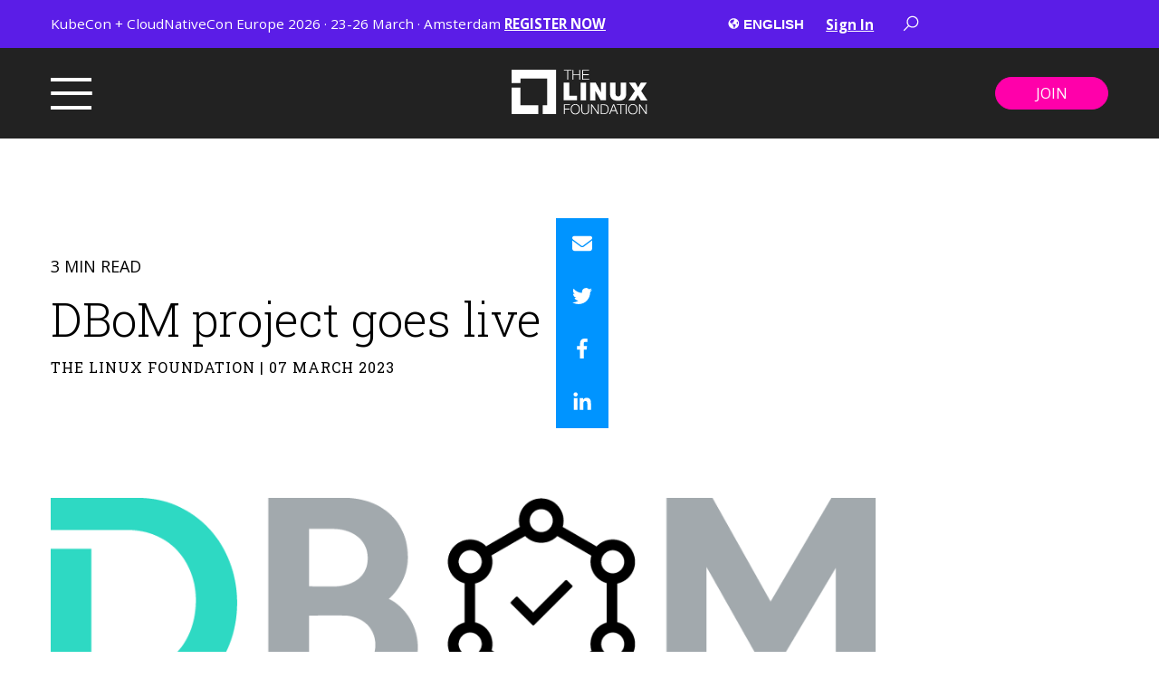

--- FILE ---
content_type: text/html; charset=UTF-8
request_url: https://www.linuxfoundation.org/press/dbom-project-goes-live
body_size: 15430
content:
<!doctype html><html><head>
    <meta charset="utf-8">
    <meta name="description" content="The Digital Bill of Materials (DBoM) provides the missing layer for policy controlled attestation sharing between organizations">
    <title>DBoM project goes live</title>
    <meta name="viewport" content="width=device-width, initial-scale=1">

    
    <meta property="og:description" content="The Digital Bill of Materials (DBoM) provides the missing layer for policy controlled attestation sharing between organizations">
    <meta property="og:title" content="DBoM project goes live">
    <meta name="twitter:description" content="The Digital Bill of Materials (DBoM) provides the missing layer for policy controlled attestation sharing between organizations">
    <meta name="twitter:title" content="DBoM project goes live">

    

    
    <style>
a.cta_button{-moz-box-sizing:content-box !important;-webkit-box-sizing:content-box !important;box-sizing:content-box !important;vertical-align:middle}.hs-breadcrumb-menu{list-style-type:none;margin:0px 0px 0px 0px;padding:0px 0px 0px 0px}.hs-breadcrumb-menu-item{float:left;padding:10px 0px 10px 10px}.hs-breadcrumb-menu-divider:before{content:'›';padding-left:10px}.hs-featured-image-link{border:0}.hs-featured-image{float:right;margin:0 0 20px 20px;max-width:50%}@media (max-width: 568px){.hs-featured-image{float:none;margin:0;width:100%;max-width:100%}}.hs-screen-reader-text{clip:rect(1px, 1px, 1px, 1px);height:1px;overflow:hidden;position:absolute !important;width:1px}
</style>

<link rel="stylesheet" href="https://cdnjs.cloudflare.com/ajax/libs/font-awesome/6.4.2/css/all.min.css">
<link rel="stylesheet" href="https://www.linuxfoundation.org/hubfs/hub_generated/template_assets/1/77282239896/1765834504516/template_magnific.min.css">
<link rel="stylesheet" href="https://www.linuxfoundation.org/hubfs/hub_generated/template_assets/1/85121828485/1765834504471/template_mega-header.min.css">
<link rel="stylesheet" href="https://www.linuxfoundation.org/hubfs/hub_generated/module_assets/1/78365212720/1740820938516/module_Social_Share_-_Blog_Post.min.css">

<style>
  .section--module_165707532951021 .social-links__icon {
    background-color: rgba(255, 255, 255,1.0);
    border-radius: 0px;
  }
  .section--module_165707532951021 .social-links__icon svg {
    fill: #0094FF;
    height: 32px;
    width: 32px;
  }
  .section--module_165707532951021 .social-links__icon:hover,
  .section--module_165707532951021 .social-links__icon:focus,
  .section--module_165707532951021 .social-links__icon:active {
    background-color: rgba(0, 148, 255,1.0);
  }
  .section--module_165707532951021 .social-links__icon:hover svg,
  .section--module_165707532951021 .social-links__icon:focus svg,
  .section--module_165707532951021 .social-links__icon:active svg {
    fill: #ffffff;
  }
</style>

<link rel="stylesheet" href="https://www.linuxfoundation.org/hubfs/hub_generated/module_assets/1/77362524751/1753976444399/module_Main_Mega_Footer.min.css">
<style>
  @font-face {
    font-family: "Roboto Slab";
    font-weight: 400;
    font-style: normal;
    font-display: swap;
    src: url("/_hcms/googlefonts/Roboto_Slab/regular.woff2") format("woff2"), url("/_hcms/googlefonts/Roboto_Slab/regular.woff") format("woff");
  }
  @font-face {
    font-family: "Roboto Slab";
    font-weight: 700;
    font-style: normal;
    font-display: swap;
    src: url("/_hcms/googlefonts/Roboto_Slab/700.woff2") format("woff2"), url("/_hcms/googlefonts/Roboto_Slab/700.woff") format("woff");
  }
  @font-face {
    font-family: "Roboto Slab";
    font-weight: 300;
    font-style: normal;
    font-display: swap;
    src: url("/_hcms/googlefonts/Roboto_Slab/300.woff2") format("woff2"), url("/_hcms/googlefonts/Roboto_Slab/300.woff") format("woff");
  }
  @font-face {
    font-family: "Open Sans";
    font-weight: 400;
    font-style: normal;
    font-display: swap;
    src: url("/_hcms/googlefonts/Open_Sans/regular.woff2") format("woff2"), url("/_hcms/googlefonts/Open_Sans/regular.woff") format("woff");
  }
  @font-face {
    font-family: "Open Sans";
    font-weight: 700;
    font-style: normal;
    font-display: swap;
    src: url("/_hcms/googlefonts/Open_Sans/700.woff2") format("woff2"), url("/_hcms/googlefonts/Open_Sans/700.woff") format("woff");
  }
  @font-face {
    font-family: "Open Sans";
    font-weight: 700;
    font-style: normal;
    font-display: swap;
    src: url("/_hcms/googlefonts/Open_Sans/700.woff2") format("woff2"), url("/_hcms/googlefonts/Open_Sans/700.woff") format("woff");
  }
</style>

    <script type="application/ld+json">
{
  "mainEntityOfPage" : {
    "@type" : "WebPage",
    "@id" : "https://www.linuxfoundation.org/press/dbom-project-goes-live"
  },
  "author" : {
    "name" : "The Linux Foundation",
    "url" : "https://www.linuxfoundation.org/press/author/andrewb",
    "@type" : "Person"
  },
  "headline" : "DBoM project goes live",
  "datePublished" : "2023-03-07T14:00:00.000Z",
  "dateModified" : "2023-03-07T14:00:05.453Z",
  "publisher" : {
    "name" : "The Linux Foundation",
    "logo" : {
      "url" : "https://f.hubspotusercontent10.net/hubfs/8112310/Linux%20Logo.png",
      "@type" : "ImageObject"
    },
    "@type" : "Organization"
  },
  "@context" : "https://schema.org",
  "@type" : "BlogPosting",
  "image" : [ "https://8112310.fs1.hubspotusercontent-na1.net/hubfs/8112310/dbom-color.png" ]
}
</script>


    
<!--  Added by GoogleTagManager integration -->
<script>
var _hsp = window._hsp = window._hsp || [];
window.dataLayer = window.dataLayer || [];
function gtag(){dataLayer.push(arguments);}

var useGoogleConsentModeV2 = true;
var waitForUpdateMillis = 1000;



var hsLoadGtm = function loadGtm() {
    if(window._hsGtmLoadOnce) {
      return;
    }

    if (useGoogleConsentModeV2) {

      gtag('set','developer_id.dZTQ1Zm',true);

      gtag('consent', 'default', {
      'ad_storage': 'denied',
      'analytics_storage': 'denied',
      'ad_user_data': 'denied',
      'ad_personalization': 'denied',
      'wait_for_update': waitForUpdateMillis
      });

      _hsp.push(['useGoogleConsentModeV2'])
    }

    (function(w,d,s,l,i){w[l]=w[l]||[];w[l].push({'gtm.start':
    new Date().getTime(),event:'gtm.js'});var f=d.getElementsByTagName(s)[0],
    j=d.createElement(s),dl=l!='dataLayer'?'&l='+l:'';j.async=true;j.src=
    'https://www.googletagmanager.com/gtm.js?id='+i+dl;f.parentNode.insertBefore(j,f);
    })(window,document,'script','dataLayer','GTM-WWBXMJK');

    window._hsGtmLoadOnce = true;
};

_hsp.push(['addPrivacyConsentListener', function(consent){
  if(consent.allowed || (consent.categories && consent.categories.analytics)){
    hsLoadGtm();
  }
}]);

</script>

<!-- /Added by GoogleTagManager integration -->


<script src="https://cmp.osano.com/16A0DbT9yDNIaQkvZ/af2b9f1f-3ac7-4a18-a99a-e487d04f08e6/osano.js"></script>
<script type="text/javascript" src="//d2c7xlmseob604.cloudfront.net/tracker.min.js" defer></script>
<script>
  $(document).ready( function() { 
	SmartlingContextTracker.init({
		orgId: '-BHEtmsmrUGOM8sNYfeBSQ'
	});
  });
</script>


<!-- Google Tag Manager -->
<script>(function(w,d,s,l,i){w[l]=w[l]||[];w[l].push({'gtm.start':
new Date().getTime(),event:'gtm.js'});var f=d.getElementsByTagName(s)[0],
j=d.createElement(s),dl=l!='dataLayer'?'&l='+l:'';j.async=true;j.src=
'https://www.googletagmanager.com/gtm.js?id='+i+dl;f.parentNode.insertBefore(j,f);
})(window,document,'script','dataLayer','GTM-WWBXMJK');</script>
<!-- End Google Tag Manager -->
<link rel="amphtml" href="https://www.linuxfoundation.org/press/dbom-project-goes-live?hs_amp=true">

<meta property="og:image" content="https://www.linuxfoundation.org/hubfs/dbom-color.png">
<meta property="og:image:width" content="1000">
<meta property="og:image:height" content="255">

<meta name="twitter:image" content="https://www.linuxfoundation.org/hubfs/dbom-color.png">


<meta property="og:url" content="https://www.linuxfoundation.org/press/dbom-project-goes-live">
<meta name="twitter:card" content="summary_large_image">

<link rel="canonical" href="https://www.linuxfoundation.org/press/dbom-project-goes-live">

<meta property="og:type" content="article">
<link rel="alternate" type="application/rss+xml" href="https://www.linuxfoundation.org/press/rss.xml">
<meta name="twitter:domain" content="www.linuxfoundation.org">
<script src="//platform.linkedin.com/in.js" type="text/javascript">
    lang: en_US
</script>

<meta http-equiv="content-language" content="en">






    <link href="https://www.linuxfoundation.org/hubfs/hub_generated/template_assets/1/77283435922/1765834496970/template_main.min.css" rel="stylesheet">
    
    
  <meta name="generator" content="HubSpot"></head>
  
   
  
  <body class=" ">
<!--  Added by GoogleTagManager integration -->
<noscript><iframe src="https://www.googletagmanager.com/ns.html?id=GTM-WWBXMJK" height="0" width="0" style="display:none;visibility:hidden"></iframe></noscript>

<!-- /Added by GoogleTagManager integration -->

    
      <div id="hs_cos_wrapper_language_switcher" class="hs_cos_wrapper hs_cos_wrapper_widget hs_cos_wrapper_type_module widget-type-language_switcher" style="" data-hs-cos-general-type="widget" data-hs-cos-type="module"><span id="hs_cos_wrapper_language_switcher_" class="hs_cos_wrapper hs_cos_wrapper_widget hs_cos_wrapper_type_language_switcher" style="" data-hs-cos-general-type="widget" data-hs-cos-type="language_switcher"></span></div>
      <div id="hs_cos_wrapper_module_16560108726164" class="hs_cos_wrapper hs_cos_wrapper_widget hs_cos_wrapper_type_module" style="" data-hs-cos-general-type="widget" data-hs-cos-type="module">

<section id="mega-menu" class="section--module_16560108726164
                section--mega-menu
                bg--black__slight
                page_header">
  
   
   <div class="top__bar
               bg--secondary">
      <div class="top__bar-wrapper
                  section-wrapper
                  flex-row
                  jc--space-between">
          
         <p class="top__bar--callout text-color--white"><span style="font-size: 16px;"><span style="color: #ffffff;">KubeCon + CloudNativeCon Europe 2026 · 23-26 March · Amsterdam</span> <a href="https://events.linuxfoundation.org/kubecon-cloudnativecon-europe/?utm_campaign=18269725-KubeCon-EU-2026&amp;utm_source=lf&amp;utm_medium=Banner&amp;utm_content=hero" rel="noopener" style="text-decoration: underline;">REGISTER NOW</a></span></p>
         <div class="right-items
                     flex-row
                     align-items--center
                     jc--end">
           
            <div class="menu--language"> 
             
              <svg class="icon--globe" width="13" height="12" viewbox="0 0 13 12" fill="none" xmlns="http://www.w3.org/2000/svg">
                <path d="M6.33333 0.166748C3.11159 0.166748 0.5 2.77834 0.5 6.00008C0.5 9.22182 3.11159 11.8334 6.33333 11.8334C9.55507 11.8334 12.1667 9.22182 12.1667 6.00008C12.1667 2.77834 9.55507 0.166748 6.33333 0.166748ZM8.26892 8.57804C8.17718 8.6693 8.08098 8.76503 8.00289 8.84336C7.93256 8.91393 7.88293 9.00095 7.85776 9.09528C7.82224 9.22841 7.79355 9.36295 7.74556 9.49208L7.33653 10.5941C7.01287 10.6646 6.67792 10.7044 6.33333 10.7044V10.0604C6.37308 9.76352 6.15363 9.20747 5.80104 8.85489C5.65991 8.71376 5.58065 8.52229 5.58065 8.32259V7.56967C5.58065 7.29588 5.43317 7.0442 5.19348 6.91178C4.85548 6.72478 4.3747 6.46345 4.0454 6.29763C3.77537 6.16167 3.52557 5.98856 3.30094 5.78604L3.28212 5.7691C3.12149 5.6241 2.97886 5.46031 2.85733 5.28126C2.63669 4.95737 2.27728 4.42461 2.04372 4.07837C2.5252 3.00815 3.39291 2.14867 4.47114 1.68177L5.03589 1.96426C5.28616 2.0894 5.58065 1.90757 5.58065 1.62767V1.36188C5.76858 1.33153 5.95981 1.31225 6.15433 1.30495L6.81999 1.97061C6.967 2.11762 6.967 2.35589 6.81999 2.5029L6.70968 2.61298L6.46646 2.8562C6.39308 2.92958 6.39308 3.04884 6.46646 3.12223L6.57678 3.23254C6.65017 3.30593 6.65017 3.42518 6.57678 3.49857L6.38861 3.68674C6.35328 3.722 6.30539 3.7418 6.25548 3.74178H6.04402C5.99509 3.74178 5.94805 3.76083 5.91277 3.79518L5.67944 4.02216C5.65083 4.05001 5.63182 4.08623 5.62514 4.12559C5.61846 4.16495 5.62446 4.20541 5.64227 4.24114L6.00897 4.97478C6.07154 5.09991 5.98051 5.24716 5.84079 5.24716H5.70813C5.66273 5.24716 5.61899 5.23069 5.58488 5.20106L5.3666 5.01147C5.3172 4.96862 5.25751 4.93936 5.19338 4.92658C5.12925 4.91379 5.06289 4.91792 5.00084 4.93856L4.26767 5.18294C4.2117 5.20161 4.16302 5.23741 4.12853 5.28529C4.09404 5.33316 4.07549 5.39067 4.0755 5.44968C4.0755 5.55623 4.13572 5.65337 4.23098 5.70112L4.4916 5.83143C4.71294 5.94222 4.95709 5.99985 5.20454 5.99985C5.45198 5.99985 5.73589 6.64175 5.95722 6.75253H7.52729C7.72698 6.75253 7.91821 6.8318 8.05958 6.97293L8.38159 7.29494C8.51611 7.42952 8.59167 7.61202 8.59163 7.8023C8.59159 7.94648 8.56305 8.08924 8.50767 8.22237C8.45229 8.35549 8.37115 8.47636 8.26892 8.57804ZM10.3085 6.42935C10.1723 6.39524 10.0535 6.31174 9.97564 6.19484L9.55272 5.56046C9.49084 5.46778 9.45781 5.35884 9.45781 5.24739C9.45781 5.13595 9.49084 5.02701 9.55272 4.93432L10.0135 4.24326C10.0681 4.16164 10.1429 4.09531 10.2308 4.05156L10.5362 3.89891C10.8542 4.5321 11.0376 5.24434 11.0376 6.00008C11.0376 6.20401 11.0202 6.40371 10.9948 6.60082L10.3085 6.42935Z" fill="white" />
              </svg>
              <select class="menu--language__list" onchange="window.open(this.options[this.selectedIndex].value, '_self');"> 
                  <option value="https://linuxfoundation.org/">English</option> 
                  <option value="https://www.linuxfoundation.jp">Japan</option> 
                  <option value="https://www.linuxfoundation.org/zh/chinese/">China</option> 
                  <option value="https://linuxfoundation.eu">Europe</option>
              </select> 
            </div> 
            <div class="top__bar-menu text-color--white"> <span id="hs_cos_wrapper_module_16560108726164_" class="hs_cos_wrapper hs_cos_wrapper_widget hs_cos_wrapper_type_simple_menu" style="" data-hs-cos-general-type="widget" data-hs-cos-type="simple_menu"><div id="hs_menu_wrapper_module_16560108726164_" class="hs-menu-wrapper active-branch flyouts hs-menu-flow-horizontal" role="navigation" data-sitemap-name="" data-menu-id="" aria-label="Navigation Menu">
 <ul role="menu">
  <li class="hs-menu-item hs-menu-depth-1" role="none"><a href="https://openprofile.dev/" role="menuitem" target="_blank" rel="noopener">Sign In</a></li>
 </ul>
</div></span> </div>
           
             <a href="#search-popup" class="search-popup-link">
               <svg width="18" height="18" class="icon icon-search header-search-icon" viewbox="0 0 20 20" fill="none" xmlns="http://www.w3.org/2000/svg">
                 <path d="M12.0409 0.757324C8.07935 0.757324 4.85339 3.98328 4.85339 7.94482C4.85339 9.66589 5.45703 11.2438 6.47058 12.4819L0.743042 18.2095L1.77625 19.2427L7.50378 13.5151C8.74194 14.5287 10.3198 15.1323 12.0409 15.1323C16.0024 15.1323 19.2284 11.9064 19.2284 7.94482C19.2284 3.98328 16.0024 0.757324 12.0409 0.757324ZM12.0409 2.19482C15.2247 2.19482 17.7909 4.76099 17.7909 7.94482C17.7909 11.1287 15.2247 13.6948 12.0409 13.6948C8.85706 13.6948 6.29089 11.1287 6.29089 7.94482C6.29089 4.76099 8.85706 2.19482 12.0409 2.19482Z" fill="white" />
               </svg>
             </a>
           
            <div id="search-popup" class="hs-search-field
                        mfp-hide">
                <h4>
                  Search
                </h4>
                <div class="hs-search-field__bar">
                  <form action="/hs-search-results">
                    
                    <input type="text" class="hs-search-field__input" name="term" autocomplete="off" aria-label="Search" placeholder="Search the site...">
                      <input type="hidden" name="type" value="SITE_PAGE">
                      <input type="hidden" name="type" value="LANDING_PAGE">
                      <input type="hidden" name="type" value="BLOG_POST">
                      <input type="hidden" name="type" value="LISTING_PAGE">
                  </form>
                </div>
                <ul class="hs-search-field__suggestions"></ul>
            </div>
           
           
         </div>
      </div>
   </div>
  
   
   <header id="js-top-header" class="section-wrapper">
      <div class="header__row header__main">
         <div class="header_branding">
            <a href="/?hsLang=en"> <img src="https://www.linuxfoundation.org/hubfs/LF%20Logo%20White.svg"> </a>
         </div>
         <div class="header_content
            flex-row
            jc--space-between
            align-items--center         
            pt--sm
            pb--sm">
            <div class="header-left">
               <button class="burger-button menu-toggle" onclick="myFunction(this); openSlideMenu();" type="button"> <span></span> </button>
            </div>
            <div class="header-right">
               <div class="header-button"> 
                   <a class="hs-button
                  hs-button--primary
                  mt--none" href="https://www.linuxfoundation.org/about/join?hsLang=en">
                  Join
                  </a> 
               </div>
            </div>
         </div>
         
      </div>
   </header>
   <nav class="mega-menu__nav-menu
               bg--white
      mega__menu" role="navigation">
      <div class="mega__menu-content">
         <div class="row">
            <div id="burger-menu">
               <div class="menu-items
                           section-wrapper
                           flex-row
                           jc--space-between
                           pt--md
                           pb--md">
                  
                  <div class="menu__row-list
                     open-menu--1">
                     
                     <div class="child-menu
                        dropdown--1" aria-expanded="false">
                        <p class="row-list-title letter__spacing">
                           <input type="checkbox" class="menu_arrow menu_arrow-invert" name="menu_arrow" id="menu_arrow">
                           <label for="menu_arrow dropdown--1"></label>
                           ABOUT
                        </p>
                        <div class="menu-links">
                           <span id="hs_cos_wrapper_module_16560108726164_" class="hs_cos_wrapper hs_cos_wrapper_widget hs_cos_wrapper_type_simple_menu" style="" data-hs-cos-general-type="widget" data-hs-cos-type="simple_menu"><div id="hs_menu_wrapper_module_16560108726164_" class="hs-menu-wrapper active-branch flyouts hs-menu-flow-horizontal" role="navigation" data-sitemap-name="" data-menu-id="" aria-label="Navigation Menu">
 <ul role="menu">
  <li class="hs-menu-item hs-menu-depth-1" role="none"><a href="https://www.linuxfoundation.org/about" role="menuitem" target="_self">About the LF</a></li>
  <li class="hs-menu-item hs-menu-depth-1" role="none"><a href="https://www.linuxfoundation.org/about/members" role="menuitem" target="_self">Corporate Members</a></li>
  <li class="hs-menu-item hs-menu-depth-1" role="none"><a href="https://www.linuxfoundation.org/about/individual-supporters" role="menuitem" target="_self">Individual Supporters</a></li>
  <li class="hs-menu-item hs-menu-depth-1" role="none"><a href="https://www.linuxfoundation.org/about/leadership" role="menuitem" target="_self">Leadership</a></li>
  <li class="hs-menu-item hs-menu-depth-1" role="none"><a href="https://www.linuxfoundation.org/about/inclusion-accessibility" role="menuitem" target="_self">Inclusion &amp; Accessibility</a></li>
  <li class="hs-menu-item hs-menu-depth-1" role="none"><a href="https://www.linuxfoundation.org/careers" role="menuitem" target="_self">Careers</a></li>
  <li class="hs-menu-item hs-menu-depth-1" role="none"><a href="https://www.linuxfoundation.org/brand-guidelines" role="menuitem" target="_self">Brand Guidelines</a></li>
  <li class="hs-menu-item hs-menu-depth-1" role="none"><a href="https://www.linuxfoundation.org/about/contact" role="menuitem" target="_self">Contact Us</a></li>
 </ul>
</div></span> 
                        </div>
                     </div>
                      
                  </div>
                  
                  <div class="menu__row-list
                     open-menu--2">
                     
                     <div class="child-menu
                        dropdown--1" aria-expanded="false">
                        <p class="row-list-title letter__spacing">
                           <input type="checkbox" class="menu_arrow menu_arrow-invert" name="menu_arrow" id="menu_arrow">
                           <label for="menu_arrow dropdown--1"></label>
                           PROJECTS
                        </p>
                        <div class="menu-links">
                           <span id="hs_cos_wrapper_module_16560108726164_" class="hs_cos_wrapper hs_cos_wrapper_widget hs_cos_wrapper_type_simple_menu" style="" data-hs-cos-general-type="widget" data-hs-cos-type="simple_menu"><div id="hs_menu_wrapper_module_16560108726164_" class="hs-menu-wrapper active-branch flyouts hs-menu-flow-horizontal" role="navigation" data-sitemap-name="" data-menu-id="" aria-label="Navigation Menu">
 <ul role="menu">
  <li class="hs-menu-item hs-menu-depth-1" role="none"><a href="https://www.linuxfoundation.org/projects" role="menuitem" target="_self">View All Projects</a></li>
  <li class="hs-menu-item hs-menu-depth-1" role="none"><a href="https://www.linuxfoundation.org/projects/hosting" role="menuitem" target="_self">Host Your Project</a></li>
  <li class="hs-menu-item hs-menu-depth-1" role="none"><a href="https://www.linuxfoundation.org/projects/partnerships" role="menuitem" target="_self">Partner Program</a></li>
  <li class="hs-menu-item hs-menu-depth-1" role="none"><a href="https://www.linuxfoundation.org/security" role="menuitem" target="_self">Security</a></li>
  <li class="hs-menu-item hs-menu-depth-1" role="none"><a href="https://www.linuxfoundation.org/projects/standards" role="menuitem" target="_self">Standards and Specifications</a></li>
  <li class="hs-menu-item hs-menu-depth-1" role="none"><a href="https://www.linuxfoundation.org/projects/digital-trust" role="menuitem" target="_self">Digital Trust</a></li>
  <li class="hs-menu-item hs-menu-depth-1" role="none"><a href="https://www.linuxfoundation.org/projects/sustainability" role="menuitem" target="_self">Sustainability</a></li>
  <li class="hs-menu-item hs-menu-depth-1" role="none"><a href="https://www.linuxfoundation.org/projects/management" role="menuitem" target="_self">Management &amp; Best Practices</a></li>
 </ul>
</div></span> 
                        </div>
                     </div>
                      
                  </div>
                  
                  <div class="menu__row-list
                     open-menu--3">
                     
                     <div class="child-menu
                        dropdown--1" aria-expanded="false">
                        <p class="row-list-title letter__spacing">
                           <input type="checkbox" class="menu_arrow menu_arrow-invert" name="menu_arrow" id="menu_arrow">
                           <label for="menu_arrow dropdown--1"></label>
                           RESOURCES
                        </p>
                        <div class="menu-links">
                           <span id="hs_cos_wrapper_module_16560108726164_" class="hs_cos_wrapper hs_cos_wrapper_widget hs_cos_wrapper_type_simple_menu" style="" data-hs-cos-general-type="widget" data-hs-cos-type="simple_menu"><div id="hs_menu_wrapper_module_16560108726164_" class="hs-menu-wrapper active-branch flyouts hs-menu-flow-horizontal" role="navigation" data-sitemap-name="" data-menu-id="" aria-label="Navigation Menu">
 <ul role="menu">
  <li class="hs-menu-item hs-menu-depth-1" role="none"><a href="https://www.linuxfoundation.org/blog" role="menuitem" target="_self">Blog</a></li>
  <li class="hs-menu-item hs-menu-depth-1" role="none"><a href="https://www.linuxfoundation.org/resources/publications" role="menuitem" target="_self">Publications</a></li>
  <li class="hs-menu-item hs-menu-depth-1" role="none"><a href="https://www.linuxfoundation.org/resources/open-source-guides" role="menuitem" target="_self">Open Source Guides</a></li>
  <li class="hs-menu-item hs-menu-depth-1" role="none"><a href="https://www.linuxfoundation.org/webinars" role="menuitem" target="_self">Webinars</a></li>
  <li class="hs-menu-item hs-menu-depth-1" role="none"><a href="https://www.linuxfoundation.org/resources/case-studies" role="menuitem" target="_self">Case Studies</a></li>
 </ul>
</div></span> 
                        </div>
                     </div>
                     
                     <div class="child-menu
                        dropdown--2" aria-expanded="false">
                        <p class="row-list-title letter__spacing">
                           <input type="checkbox" class="menu_arrow menu_arrow-invert" name="menu_arrow" id="menu_arrow">
                           <label for="menu_arrow dropdown--2"></label>
                           NEWSROOM
                        </p>
                        <div class="menu-links">
                           <span id="hs_cos_wrapper_module_16560108726164_" class="hs_cos_wrapper hs_cos_wrapper_widget hs_cos_wrapper_type_simple_menu" style="" data-hs-cos-general-type="widget" data-hs-cos-type="simple_menu"><div id="hs_menu_wrapper_module_16560108726164_" class="hs-menu-wrapper active-branch flyouts hs-menu-flow-horizontal" role="navigation" data-sitemap-name="" data-menu-id="" aria-label="Navigation Menu">
 <ul role="menu">
  <li class="hs-menu-item hs-menu-depth-1" role="none"><a href="https://www.linuxfoundation.org/press" role="menuitem" target="_self">Press Releases</a></li>
 </ul>
</div></span> 
                        </div>
                     </div>
                      
                  </div>
                  
                  <div class="menu__row-list
                     open-menu--4">
                     
                     <div class="child-menu
                        dropdown--1" aria-expanded="false">
                        <p class="row-list-title letter__spacing">
                           <input type="checkbox" class="menu_arrow menu_arrow-invert" name="menu_arrow" id="menu_arrow">
                           <label for="menu_arrow dropdown--1"></label>
                           LF RESEARCH
                        </p>
                        <div class="menu-links">
                           <span id="hs_cos_wrapper_module_16560108726164_" class="hs_cos_wrapper hs_cos_wrapper_widget hs_cos_wrapper_type_simple_menu" style="" data-hs-cos-general-type="widget" data-hs-cos-type="simple_menu"><div id="hs_menu_wrapper_module_16560108726164_" class="hs-menu-wrapper active-branch flyouts hs-menu-flow-horizontal" role="navigation" data-sitemap-name="" data-menu-id="" aria-label="Navigation Menu">
 <ul role="menu">
  <li class="hs-menu-item hs-menu-depth-1" role="none"><a href="https://www.linuxfoundation.org/research" role="menuitem" target="_self">Latest Research</a></li>
  <li class="hs-menu-item hs-menu-depth-1" role="none"><a href="https://www.linuxfoundation.org/research/leadership" role="menuitem" target="_self">Leadership &amp; Advisory Board</a></li>
  <li class="hs-menu-item hs-menu-depth-1" role="none"><a href="https://www.linuxfoundation.org/research/surveys" role="menuitem" target="_self">Surveys</a></li>
  <li class="hs-menu-item hs-menu-depth-1" role="none"><a href="https://www.linuxfoundation.org/research/lfr-forum" role="menuitem" target="_self">Research Forum</a></li>
 </ul>
</div></span> 
                        </div>
                     </div>
                     
                     <div class="child-menu
                        dropdown--2" aria-expanded="false">
                        <p class="row-list-title letter__spacing">
                           <input type="checkbox" class="menu_arrow menu_arrow-invert" name="menu_arrow" id="menu_arrow">
                           <label for="menu_arrow dropdown--2"></label>
                           LF EDUCATION
                        </p>
                        <div class="menu-links">
                           <span id="hs_cos_wrapper_module_16560108726164_" class="hs_cos_wrapper hs_cos_wrapper_widget hs_cos_wrapper_type_simple_menu" style="" data-hs-cos-general-type="widget" data-hs-cos-type="simple_menu"><div id="hs_menu_wrapper_module_16560108726164_" class="hs-menu-wrapper active-branch flyouts hs-menu-flow-horizontal" role="navigation" data-sitemap-name="" data-menu-id="" aria-label="Navigation Menu">
 <ul role="menu">
  <li class="hs-menu-item hs-menu-depth-1" role="none"><a href="https://training.linuxfoundation.org" role="menuitem" target="_blank" rel="noopener">Home</a></li>
  <li class="hs-menu-item hs-menu-depth-1" role="none"><a href="https://training.linuxfoundation.org/full-catalog/" role="menuitem" target="_blank" rel="noopener">Course Catalog</a></li>
  <li class="hs-menu-item hs-menu-depth-1" role="none"><a href="https://training.linuxfoundation.org/resources/" role="menuitem" target="_self">Resources</a></li>
 </ul>
</div></span> 
                        </div>
                     </div>
                      
                  </div>
                  
                  <div class="menu__row-list
                     open-menu--5">
                     
                     <div class="child-menu
                        dropdown--1" aria-expanded="false">
                        <p class="row-list-title letter__spacing">
                           <input type="checkbox" class="menu_arrow menu_arrow-invert" name="menu_arrow" id="menu_arrow">
                           <label for="menu_arrow dropdown--1"></label>
                           LF EVENTS
                        </p>
                        <div class="menu-links">
                           <span id="hs_cos_wrapper_module_16560108726164_" class="hs_cos_wrapper hs_cos_wrapper_widget hs_cos_wrapper_type_simple_menu" style="" data-hs-cos-general-type="widget" data-hs-cos-type="simple_menu"><div id="hs_menu_wrapper_module_16560108726164_" class="hs-menu-wrapper active-branch flyouts hs-menu-flow-horizontal" role="navigation" data-sitemap-name="" data-menu-id="" aria-label="Navigation Menu">
 <ul role="menu">
  <li class="hs-menu-item hs-menu-depth-1" role="none"><a href="https://events.linuxfoundation.org/" role="menuitem" target="_self">Home</a></li>
  <li class="hs-menu-item hs-menu-depth-1" role="none"><a href="https://events.linuxfoundation.org/about/sponsor/" role="menuitem" target="_self">Sponsor</a></li>
  <li class="hs-menu-item hs-menu-depth-1" role="none"><a href="https://linuxfoundation.smapply.io/" role="menuitem" target="_self">Submit a Talk</a></li>
  <li class="hs-menu-item hs-menu-depth-1" role="none"><a href="https://events.linuxfoundation.org/about/code-of-conduct/" role="menuitem" target="_self">Code of conduct</a></li>
 </ul>
</div></span> 
                        </div>
                     </div>
                      
                  </div>
                  
                  <div class="menu__row-list
                     open-menu--6">
                     
                     <div class="child-menu
                        dropdown--1" aria-expanded="false">
                        <p class="row-list-title letter__spacing">
                           <input type="checkbox" class="menu_arrow menu_arrow-invert" name="menu_arrow" id="menu_arrow">
                           <label for="menu_arrow dropdown--1"></label>
                           LFX PLATFORM
                        </p>
                        <div class="menu-links">
                           <span id="hs_cos_wrapper_module_16560108726164_" class="hs_cos_wrapper hs_cos_wrapper_widget hs_cos_wrapper_type_simple_menu" style="" data-hs-cos-general-type="widget" data-hs-cos-type="simple_menu"><div id="hs_menu_wrapper_module_16560108726164_" class="hs-menu-wrapper active-branch flyouts hs-menu-flow-horizontal" role="navigation" data-sitemap-name="" data-menu-id="" aria-label="Navigation Menu">
 <ul role="menu">
  <li class="hs-menu-item hs-menu-depth-1" role="none"><a href="https://lfx.linuxfoundation.org/" role="menuitem" target="_self">LFX Home</a></li>
  <li class="hs-menu-item hs-menu-depth-1" role="none"><a href="https://myprofile.lfx.linuxfoundation.org/" role="menuitem" target="_self">LFX Tools</a></li>
  <li class="hs-menu-item hs-menu-depth-1" role="none"><a href="https://insights.linuxfoundation.org/" role="menuitem" target="_self">LFX Insights</a></li>
  <li class="hs-menu-item hs-menu-depth-1" role="none"><a href="https://openprofile.dev/" role="menuitem" target="_self">Create an LFX Account</a></li>
 </ul>
</div></span> 
                        </div>
                     </div>
                      
                  </div>
                   
               </div>
               <div class="mega__menu-footer">
                  <div class="footer_content
                              section-wrapper
                               flex-row
                               jc--space-between
                               align-items--center
                               pt--xs
                               pb--xs">
                    
                     <div class="footer-left
                                 col6
                                 flex-row
                                 align-items--center">
                       
                        <div class="header-button__wrapper
                                    mobile-only">
                          <div class="header-button"> 
                               <a class="hs-button
                              hs-button--primary
                              mt--none" href="https://www.linuxfoundation.org/about/join?hsLang=en">
                              Join
                              </a> 
                           </div>
                         </div>
                       
                       
                        <p class="footer-social-title
                                  letter__spacing">Follow Us</p>
                        <div class="footer-social-icons">
                           
                           
                           
                           <a href="https://twitter.com/linuxfoundation" target="_blank" rel="noopener">
                           <span id="hs_cos_wrapper_module_16560108726164_" class="hs_cos_wrapper hs_cos_wrapper_widget hs_cos_wrapper_type_icon" style="" data-hs-cos-general-type="widget" data-hs-cos-type="icon"><svg version="1.0" xmlns="http://www.w3.org/2000/svg" viewbox="0 0 512 512" aria-hidden="true"><g id="Twitter1_layer"><path d="M459.37 151.716c.325 4.548.325 9.097.325 13.645 0 138.72-105.583 298.558-298.558 298.558-59.452 0-114.68-17.219-161.137-47.106 8.447.974 16.568 1.299 25.34 1.299 49.055 0 94.213-16.568 130.274-44.832-46.132-.975-84.792-31.188-98.112-72.772 6.498.974 12.995 1.624 19.818 1.624 9.421 0 18.843-1.3 27.614-3.573-48.081-9.747-84.143-51.98-84.143-102.985v-1.299c13.969 7.797 30.214 12.67 47.431 13.319-28.264-18.843-46.781-51.005-46.781-87.391 0-19.492 5.197-37.36 14.294-52.954 51.655 63.675 129.3 105.258 216.365 109.807-1.624-7.797-2.599-15.918-2.599-24.04 0-57.828 46.782-104.934 104.934-104.934 30.213 0 57.502 12.67 76.67 33.137 23.715-4.548 46.456-13.32 66.599-25.34-7.798 24.366-24.366 44.833-46.132 57.827 21.117-2.273 41.584-8.122 60.426-16.243-14.292 20.791-32.161 39.308-52.628 54.253z" /></g></svg></span>
                           </a> 
                           
                           
                           <a href="https://www.facebook.com/TheLinuxFoundation" target="_blank" rel="noopener">
                           <span id="hs_cos_wrapper_module_16560108726164_" class="hs_cos_wrapper hs_cos_wrapper_widget hs_cos_wrapper_type_icon" style="" data-hs-cos-general-type="widget" data-hs-cos-type="icon"><svg version="1.0" xmlns="http://www.w3.org/2000/svg" viewbox="0 0 320 512" aria-hidden="true"><g id="Facebook F2_layer"><path d="M279.14 288l14.22-92.66h-88.91v-60.13c0-25.35 12.42-50.06 52.24-50.06h40.42V6.26S260.43 0 225.36 0c-73.22 0-121.08 44.38-121.08 124.72v70.62H22.89V288h81.39v224h100.17V288z" /></g></svg></span>
                           </a> 
                           
                           
                           <a href="https://www.youtube.com/user/TheLinuxFoundation" target="_blank" rel="noopener">
                           <span id="hs_cos_wrapper_module_16560108726164_" class="hs_cos_wrapper hs_cos_wrapper_widget hs_cos_wrapper_type_icon" style="" data-hs-cos-general-type="widget" data-hs-cos-type="icon"><svg version="1.0" xmlns="http://www.w3.org/2000/svg" viewbox="0 0 576 512" aria-hidden="true"><g id="YouTube3_layer"><path d="M549.655 124.083c-6.281-23.65-24.787-42.276-48.284-48.597C458.781 64 288 64 288 64S117.22 64 74.629 75.486c-23.497 6.322-42.003 24.947-48.284 48.597-11.412 42.867-11.412 132.305-11.412 132.305s0 89.438 11.412 132.305c6.281 23.65 24.787 41.5 48.284 47.821C117.22 448 288 448 288 448s170.78 0 213.371-11.486c23.497-6.321 42.003-24.171 48.284-47.821 11.412-42.867 11.412-132.305 11.412-132.305s0-89.438-11.412-132.305zm-317.51 213.508V175.185l142.739 81.205-142.739 81.201z" /></g></svg></span>
                           </a> 
                           
                           
                           <a href="https://www.linkedin.com/company/208777" target="_blank" rel="noopener">
                           <span id="hs_cos_wrapper_module_16560108726164_" class="hs_cos_wrapper hs_cos_wrapper_widget hs_cos_wrapper_type_icon" style="" data-hs-cos-general-type="widget" data-hs-cos-type="icon"><svg version="1.0" xmlns="http://www.w3.org/2000/svg" viewbox="0 0 448 512" aria-hidden="true"><g id="LinkedIn In4_layer"><path d="M100.28 448H7.4V148.9h92.88zM53.79 108.1C24.09 108.1 0 83.5 0 53.8a53.79 53.79 0 0 1 107.58 0c0 29.7-24.1 54.3-53.79 54.3zM447.9 448h-92.68V302.4c0-34.7-.7-79.2-48.29-79.2-48.29 0-55.69 37.7-55.69 76.7V448h-92.78V148.9h89.08v40.8h1.3c12.4-23.5 42.69-48.3 87.88-48.3 94 0 111.28 61.9 111.28 142.3V448z" /></g></svg></span>
                           </a> 
                           
                           
                           <a href="https://github.com/LF-Engineering" target="_blank" rel="noopener">
                           <span id="hs_cos_wrapper_module_16560108726164_" class="hs_cos_wrapper hs_cos_wrapper_widget hs_cos_wrapper_type_icon" style="" data-hs-cos-general-type="widget" data-hs-cos-type="icon"><svg version="1.0" xmlns="http://www.w3.org/2000/svg" viewbox="0 0 496 512" aria-hidden="true"><g id="GitHub5_layer"><path d="M165.9 397.4c0 2-2.3 3.6-5.2 3.6-3.3.3-5.6-1.3-5.6-3.6 0-2 2.3-3.6 5.2-3.6 3-.3 5.6 1.3 5.6 3.6zm-31.1-4.5c-.7 2 1.3 4.3 4.3 4.9 2.6 1 5.6 0 6.2-2s-1.3-4.3-4.3-5.2c-2.6-.7-5.5.3-6.2 2.3zm44.2-1.7c-2.9.7-4.9 2.6-4.6 4.9.3 2 2.9 3.3 5.9 2.6 2.9-.7 4.9-2.6 4.6-4.6-.3-1.9-3-3.2-5.9-2.9zM244.8 8C106.1 8 0 113.3 0 252c0 110.9 69.8 205.8 169.5 239.2 12.8 2.3 17.3-5.6 17.3-12.1 0-6.2-.3-40.4-.3-61.4 0 0-70 15-84.7-29.8 0 0-11.4-29.1-27.8-36.6 0 0-22.9-15.7 1.6-15.4 0 0 24.9 2 38.6 25.8 21.9 38.6 58.6 27.5 72.9 20.9 2.3-16 8.8-27.1 16-33.7-55.9-6.2-112.3-14.3-112.3-110.5 0-27.5 7.6-41.3 23.6-58.9-2.6-6.5-11.1-33.3 2.6-67.9 20.9-6.5 69 27 69 27 20-5.6 41.5-8.5 62.8-8.5s42.8 2.9 62.8 8.5c0 0 48.1-33.6 69-27 13.7 34.7 5.2 61.4 2.6 67.9 16 17.7 25.8 31.5 25.8 58.9 0 96.5-58.9 104.2-114.8 110.5 9.2 7.9 17 22.9 17 46.4 0 33.7-.3 75.4-.3 83.6 0 6.5 4.6 14.4 17.3 12.1C428.2 457.8 496 362.9 496 252 496 113.3 383.5 8 244.8 8zM97.2 352.9c-1.3 1-1 3.3.7 5.2 1.6 1.6 3.9 2.3 5.2 1 1.3-1 1-3.3-.7-5.2-1.6-1.6-3.9-2.3-5.2-1zm-10.8-8.1c-.7 1.3.3 2.9 2.3 3.9 1.6 1 3.6.7 4.3-.7.7-1.3-.3-2.9-2.3-3.9-2-.6-3.6-.3-4.3.7zm32.4 35.6c-1.6 1.3-1 4.3 1.3 6.2 2.3 2.3 5.2 2.6 6.5 1 1.3-1.3.7-4.3-1.3-6.2-2.2-2.3-5.2-2.6-6.5-1zm-11.4-14.7c-1.6 1-1.6 3.6 0 5.9 1.6 2.3 4.3 3.3 5.6 2.3 1.6-1.3 1.6-3.9 0-6.2-1.4-2.3-4-3.3-5.6-2z" /></g></svg></span>
                           </a>  
                        </div>
                     </div>
                     <div class="footer-right
                        col6
                        align-items--center">
                       <span id="hs_cos_wrapper_module_16560108726164_" class="hs_cos_wrapper hs_cos_wrapper_widget hs_cos_wrapper_type_simple_menu" style="" data-hs-cos-general-type="widget" data-hs-cos-type="simple_menu"><div id="hs_menu_wrapper_module_16560108726164_" class="hs-menu-wrapper active-branch flyouts hs-menu-flow-horizontal" role="navigation" data-sitemap-name="" data-menu-id="" aria-label="Navigation Menu">
 <ul role="menu">
  <li class="hs-menu-item hs-menu-depth-1" role="none"><a href="https://openprofile.dev/" role="menuitem" target="_self">My Account</a></li>
  <li class="hs-menu-item hs-menu-depth-1" role="none"><a href="https://openprofile.dev/" role="menuitem" target="_self">Log In</a></li>
 </ul>
</div></span>
                       
                       <div class="menu--language
                                   mobile-only"> 
                         
                          <svg class="icon--globe" width="18" height="18" viewbox="0 0 13 12" fill="none" xmlns="http://www.w3.org/2000/svg">
                            <path d="M6.33333 0.166748C3.11159 0.166748 0.5 2.77834 0.5 6.00008C0.5 9.22182 3.11159 11.8334 6.33333 11.8334C9.55507 11.8334 12.1667 9.22182 12.1667 6.00008C12.1667 2.77834 9.55507 0.166748 6.33333 0.166748ZM8.26892 8.57804C8.17718 8.6693 8.08098 8.76503 8.00289 8.84336C7.93256 8.91393 7.88293 9.00095 7.85776 9.09528C7.82224 9.22841 7.79355 9.36295 7.74556 9.49208L7.33653 10.5941C7.01287 10.6646 6.67792 10.7044 6.33333 10.7044V10.0604C6.37308 9.76352 6.15363 9.20747 5.80104 8.85489C5.65991 8.71376 5.58065 8.52229 5.58065 8.32259V7.56967C5.58065 7.29588 5.43317 7.0442 5.19348 6.91178C4.85548 6.72478 4.3747 6.46345 4.0454 6.29763C3.77537 6.16167 3.52557 5.98856 3.30094 5.78604L3.28212 5.7691C3.12149 5.6241 2.97886 5.46031 2.85733 5.28126C2.63669 4.95737 2.27728 4.42461 2.04372 4.07837C2.5252 3.00815 3.39291 2.14867 4.47114 1.68177L5.03589 1.96426C5.28616 2.0894 5.58065 1.90757 5.58065 1.62767V1.36188C5.76858 1.33153 5.95981 1.31225 6.15433 1.30495L6.81999 1.97061C6.967 2.11762 6.967 2.35589 6.81999 2.5029L6.70968 2.61298L6.46646 2.8562C6.39308 2.92958 6.39308 3.04884 6.46646 3.12223L6.57678 3.23254C6.65017 3.30593 6.65017 3.42518 6.57678 3.49857L6.38861 3.68674C6.35328 3.722 6.30539 3.7418 6.25548 3.74178H6.04402C5.99509 3.74178 5.94805 3.76083 5.91277 3.79518L5.67944 4.02216C5.65083 4.05001 5.63182 4.08623 5.62514 4.12559C5.61846 4.16495 5.62446 4.20541 5.64227 4.24114L6.00897 4.97478C6.07154 5.09991 5.98051 5.24716 5.84079 5.24716H5.70813C5.66273 5.24716 5.61899 5.23069 5.58488 5.20106L5.3666 5.01147C5.3172 4.96862 5.25751 4.93936 5.19338 4.92658C5.12925 4.91379 5.06289 4.91792 5.00084 4.93856L4.26767 5.18294C4.2117 5.20161 4.16302 5.23741 4.12853 5.28529C4.09404 5.33316 4.07549 5.39067 4.0755 5.44968C4.0755 5.55623 4.13572 5.65337 4.23098 5.70112L4.4916 5.83143C4.71294 5.94222 4.95709 5.99985 5.20454 5.99985C5.45198 5.99985 5.73589 6.64175 5.95722 6.75253H7.52729C7.72698 6.75253 7.91821 6.8318 8.05958 6.97293L8.38159 7.29494C8.51611 7.42952 8.59167 7.61202 8.59163 7.8023C8.59159 7.94648 8.56305 8.08924 8.50767 8.22237C8.45229 8.35549 8.37115 8.47636 8.26892 8.57804ZM10.3085 6.42935C10.1723 6.39524 10.0535 6.31174 9.97564 6.19484L9.55272 5.56046C9.49084 5.46778 9.45781 5.35884 9.45781 5.24739C9.45781 5.13595 9.49084 5.02701 9.55272 4.93432L10.0135 4.24326C10.0681 4.16164 10.1429 4.09531 10.2308 4.05156L10.5362 3.89891C10.8542 4.5321 11.0376 5.24434 11.0376 6.00008C11.0376 6.20401 11.0202 6.40371 10.9948 6.60082L10.3085 6.42935Z" fill="black" />
                          </svg>
                         
                          <a href="https://linuxfoundation.org/" target="_blank">English</a>&nbsp;|&nbsp;
                          <a href="https://www.linuxfoundation.jp" target="_blank">Japan</a>&nbsp;|&nbsp;
                          <a href="https://www.linuxfoundation.org/zh/chinese/?hsLang=en" target="_blank">China</a>&nbsp;|&nbsp;
                          <a href="https://linuxfoundation.eu?hsLang=en" target="_blank">Europe</a>
                        </div> 
                    </div>
                  </div>
               </div>
            </div>
         </div>
      </div>
   </nav>
</section></div>
    

    <main id="main">
      

<main id="main-content" class="body-container-wrapper">
  <div class="body-container body-container--blog-post">
 
    
    <div class="section-wrapper
                flex-row
                jc--space-around
                pt--md
                pb--md">
      <div class="blog-item__header mb--md mt--md">
          
           3 MIN READ
        
        <h1 class="blog-post__title"><span id="hs_cos_wrapper_name" class="hs_cos_wrapper hs_cos_wrapper_meta_field hs_cos_wrapper_type_text" style="" data-hs-cos-general-type="meta_field" data-hs-cos-type="text">DBoM project goes live</span></h1>
        <h6 class="post-author__info">The Linux Foundation | 07 March 2023 </h6>
      </div>

      
        <div id="sticky-anchor">
        
        
        
        <div id="sticky" class="col2 sidebar-left  mt--xs">
          <div class="blog-single__share">
            <div id="hs_cos_wrapper_module_165707532951021" class="hs_cos_wrapper hs_cos_wrapper_widget hs_cos_wrapper_type_module" style="" data-hs-cos-general-type="widget" data-hs-cos-type="module">




<section id="" class="section-wrapper
              section--module_165707532951021
              section--social-icons
              ">
  <div class="social-icons__wrapper">
    <div class="social-icons__container
                flex-row
                jc--">
        
        <div class="social-links
                    flex-column">
           <a href="mailto:?subject=DBoM%20project%20goes%20live&amp;body=https%3A%2F%2Fwww.linuxfoundation.org%2Fpress%2Fdbom-project-goes-live" title="Share via Email" class="social-links__link">
            <div class="icon social-icons__email">
              <svg xmlns="http://www.w3.org/2000/svg" viewbox="0 0 512 512"><path d="M464 64C490.5 64 512 85.49 512 112C512 127.1 504.9 141.3 492.8 150.4L275.2 313.6C263.8 322.1 248.2 322.1 236.8 313.6L19.2 150.4C7.113 141.3 0 127.1 0 112C0 85.49 21.49 64 48 64H464zM217.6 339.2C240.4 356.3 271.6 356.3 294.4 339.2L512 176V384C512 419.3 483.3 448 448 448H64C28.65 448 0 419.3 0 384V176L217.6 339.2z" /></svg>            
            </div>
          </a>
          <a href="https://twitter.com/home?status=https%3A%2F%2Fwww.linuxfoundation.org%2Fpress%2Fdbom-project-goes-live" title="Share via Twitter" target="_blank" class="social-links__link">
            <div class="icon social-icons__twitter">
              <svg version="1.0" xmlns="http://www.w3.org/2000/svg" viewbox="0 0 512 512" height="25" width="25" aria-labelledby="twitter3" role="img"><title id="twitter3">Follow us on Twitter</title><g id="twitter3_layer"><path d="M459.37 151.716c.325 4.548.325 9.097.325 13.645 0 138.72-105.583 298.558-298.558 298.558-59.452 0-114.68-17.219-161.137-47.106 8.447.974 16.568 1.299 25.34 1.299 49.055 0 94.213-16.568 130.274-44.832-46.132-.975-84.792-31.188-98.112-72.772 6.498.974 12.995 1.624 19.818 1.624 9.421 0 18.843-1.3 27.614-3.573-48.081-9.747-84.143-51.98-84.143-102.985v-1.299c13.969 7.797 30.214 12.67 47.431 13.319-28.264-18.843-46.781-51.005-46.781-87.391 0-19.492 5.197-37.36 14.294-52.954 51.655 63.675 129.3 105.258 216.365 109.807-1.624-7.797-2.599-15.918-2.599-24.04 0-57.828 46.782-104.934 104.934-104.934 30.213 0 57.502 12.67 76.67 33.137 23.715-4.548 46.456-13.32 66.599-25.34-7.798 24.366-24.366 44.833-46.132 57.827 21.117-2.273 41.584-8.122 60.426-16.243-14.292 20.791-32.161 39.308-52.628 54.253z"></path></g></svg>
            </div>
          </a>
          <a href="https://www.facebook.com/sharer/sharer.php?u=https%3A%2F%2Fwww.linuxfoundation.org%2Fpress%2Fdbom-project-goes-live" title="Share via Facebook" target="_blank" class="social-links__link">
            <div class="icon social-icons__facebook">
              <svg version="1.0" xmlns="http://www.w3.org/2000/svg" viewbox="0 0 264 512" height="25" width="25" aria-labelledby="facebook-f1" role="img"><title id="facebook-f1">Follow us on Facebook</title><g id="facebook-f1_layer"><path d="M76.7 512V283H0v-91h76.7v-71.7C76.7 42.4 124.3 0 193.8 0c33.3 0 61.9 2.5 70.2 3.6V85h-48.2c-37.8 0-45.1 18-45.1 44.3V192H256l-11.7 91h-73.6v229"></path></g></svg>
            </div>
          </a>
          <a href="https://www.linkedin.com/shareArticle?mini=true&amp;url=https%3A%2F%2Fwww.linuxfoundation.org%2Fpress%2Fdbom-project-goes-live&amp;title=&amp;summary=&amp;source=" title="Share via LinkedIn" target="_blank" class="social-links__link">
            <div class="icon social-icons__linkedin">
              <svg version="1.0" xmlns="http://www.w3.org/2000/svg" viewbox="0 0 448 512" height="25" width="25" aria-labelledby="linkedin-in2" role="img"><title id="linkedin-in2">Follow us on LinkedIn</title><g id="linkedin-in2_layer"><path d="M100.3 480H7.4V180.9h92.9V480zM53.8 140.1C24.1 140.1 0 115.5 0 85.8 0 56.1 24.1 32 53.8 32c29.7 0 53.8 24.1 53.8 53.8 0 29.7-24.1 54.3-53.8 54.3zM448 480h-92.7V334.4c0-34.7-.7-79.2-48.3-79.2-48.3 0-55.7 37.7-55.7 76.7V480h-92.8V180.9h89.1v40.8h1.3c12.4-23.5 42.7-48.3 87.9-48.3 94 0 111.3 61.9 111.3 142.3V480z"></path></g></svg>
            </div>
          </a>
        </div>
    </div>
  </div>
</section></div>
          </div>
        </div>
        
      
      </div>
      
      
      <div class="col10 section--blog-post">
        <div class="blog-post__post-info">
          <span id="hs_cos_wrapper_post_body" class="hs_cos_wrapper hs_cos_wrapper_meta_field hs_cos_wrapper_type_rich_text" style="" data-hs-cos-general-type="meta_field" data-hs-cos-type="rich_text"><p>&nbsp;</p>
<!--more-->
<p><img src="https://www.linuxfoundation.org/hs-fs/hubfs/dbom-color.png?width=1000&amp;height=255&amp;name=dbom-color.png" alt="dbom-color" width="1000" height="255" loading="lazy" style="height: auto; max-width: 100%; width: 1000px;" srcset="https://www.linuxfoundation.org/hs-fs/hubfs/dbom-color.png?width=500&amp;height=128&amp;name=dbom-color.png 500w, https://www.linuxfoundation.org/hs-fs/hubfs/dbom-color.png?width=1000&amp;height=255&amp;name=dbom-color.png 1000w, https://www.linuxfoundation.org/hs-fs/hubfs/dbom-color.png?width=1500&amp;height=383&amp;name=dbom-color.png 1500w, https://www.linuxfoundation.org/hs-fs/hubfs/dbom-color.png?width=2000&amp;height=510&amp;name=dbom-color.png 2000w, https://www.linuxfoundation.org/hs-fs/hubfs/dbom-color.png?width=2500&amp;height=638&amp;name=dbom-color.png 2500w, https://www.linuxfoundation.org/hs-fs/hubfs/dbom-color.png?width=3000&amp;height=765&amp;name=dbom-color.png 3000w" sizes="(max-width: 1000px) 100vw, 1000px"></p>
<p>The Linux Foundation, the nonprofit organization focused on fostering innovation through open<br>source, is excited to announce the launch of the <a href="https://dbom.io/" rel="noopener" data-feathr-click-track="true" data-feathr-link-aids="[&quot;5e59d3cf27f56a08159cd952&quot;]">Digital Bill of Materials (DBoM) Project</a>. The DBoM Project's mission is to provide an open ecosystem for policy-enforced data source and attestation sharing. Possible supply chain intelligence use cases include Software Bills of Materials (SBOMs), Hardware Bills of Materials (HBOMs), Vulnerability Exploitability eXchange (VEX), manufacturing process-related data, custody, and data-sharing attestations.</p>
<p>A set of organizations at the leading edge of supply chain intelligence and security have joined together to support the launch of the DBoM Project. These include Unisys, Cybeats, Ceritas, DeltaDAO, and the National Manufacturing Institute of Scotland (NMIS), <span>operated by the University of Strathclyde</span>. Leading a global community representing all supply chain stakeholders, this founding group brings together the expertise, scale, and diversity necessary to continue this important work.</p>
<p>As evidenced by cybersecurity and pandemic-related disruptions, supply chain operations have impacted every individual and organization. Reliable, policy-based, standardized manners of sharing intelligence, such as SBOMs and HBOMs, have become a critical issue in recent years. The DBoM open attestation sharing infrastructure will provide a valuable means of sharing this information between supply chain partners.</p>
<p>The DBoM Node code was released as open source in December 2020 on GitHub. Working with public and private sector partners, the DBoM Project founding members developed use cases and proofs of concept (POCs) leading to this project launch.</p>
<p>In 2019, Unisys's Innovation team associates created a DBOM structure that would enable supply chain partners to attest to agreed supply chain data. Given the nature of supply chains, it warranted that this type of structure would best serve the industry as open source with the use of open standards. With this announcement, the DBoM Project will accelerate activities to support its mission.These include growing the community of DBoM contributors, collaborating on POCs for broader use cases, establishing labs, and hosting working groups.</p>
<blockquote>
<p><br>“By collaborating with other companies on the Digital Bill of Materials (DBoM) open-source project, we will develop a common framework for ensuring the transparency and consistency in our suppliers’ software supply chain. At Unisys we are also evaluating other use cases such as<br>sharing ESG related information between partners in the supply chain of products and services”. - <span style="font-weight: bold;">Dwayne Allen, CTO, Unisys Corporation</span></p>
<p><br>"The security and efficiency benefits of emerging supply chain intelligence such as Software Bill of Materials (SBOM) is driving the requirement for open source attestation sharing ecosystems<br>like the Linux Foundation Digital Bill of Materials (DBoM) Project represents. Cybeats is proud to join the Linux Foundation and such reputable organizations as represented in this release in<br>pursuing this important project and looks forward to contributing to the security of global supply chains." - <span style="font-weight: bold;">Yoav Raiter, CEO Cybeats</span></p>
<p><br>“As DeltaDAO AG, we are fully committed to Gaia-X, a federated and transparent environment that will drive the European data economy of tomorrow. Part of this is giving users more control over their data and transparency about the composition of digital service offerings, a level of transparency we lack too often in today’s digital economy. Together with other members of the DBoM project, we can explore utilizing the DBoM approach to enable selective disclosure of security-related attributes where necessary, balancing the needs of transparency and security.” <span style="font-weight: bold;">Kai Meinke, Co-Founder and Business Lead of DeltaDAO</span></p>
<p><br>“DBoM is the solution that the critical infrastructure sector needs; it provides uniformity and transparency in a cyberwarfare world where both are in short supply. Solutions that scale are the only solutions that matter, and in DBOM, the market has created its own peer-to-peer<br>mechanism. One of the most vital parts of the DBOM peer-to-peer standardization is its market and consortium origin; you can regulate to compliance, but only a market-generated solution<br>can ensure cybersecurity.” - <span style="font-weight: bold;">John Taplett, Co-Founder of Ceritas</span></p>
<p><br>“Auditability – working on digital manufacturing solutions for the food &amp; drink industry has presented a significant opportunity to reduce paper consumption, audit times and increase food quality through efficient capture and sharing of quality control data. NMIS sees data attestation enabled by the DBoM project as a key driver in increasing traceability without compromisingsensitive operational data while working toward net zero targets.” - <span style="font-weight: bold;">Prof Andrew Sherlock, Director of Data-driven Manufacturing, NMIS</span></p>
</blockquote>
<p>Learn more about and become involved with the DBoM Project by visiting the website <a href="https://www.dbom.io" rel="noopener" data-feathr-click-track="true" data-feathr-link-aids="[&quot;5e59d3cf27f56a08159cd952&quot;]">dbom.io</a>,<br>contacting us via email, or joining our discord server.&nbsp;</p>
<p><span style="font-weight: bold;">Media Contact: </span><span style="font-weight: normal;">Noah Lehman</span> (<a href="mailto:nlehman@linuxfoundation.org" data-feathr-click-track="true" data-feathr-link-aids="[&quot;5e59d3cf27f56a08159cd952&quot;]">nlehman@linuxfoundation.org</a>)</p></span>
        </div>
        
        
        <div id="stop" class="post-meta-infos flex-row mb--md
                              linux-box
                              bg--secondary
                              jc--space-between">
          <div class="col2 author__avatar-name mt--sm">
            <div class="hs-author-avatar align--center"> 
              <svg width="126" height="126" viewbox="0 0 126 126" fill="none" xmlns="http://www.w3.org/2000/svg">
                <path d="M25.1418 100.884V50.6897H0V126H75.3103V100.884H25.1418Z" fill="white" />
                <path d="M126 0H0V37.7923H25.2154V25.3232H100.823V100.792H88.2346V126H126V0Z" fill="white" />
              </svg>
            </div>
          </div>
          <div class="col10
                      ml--sm author__bio">
            <h3 class="text-color--white">
              About The Linux Foundation
            </h3>
            <p class="text-color--white">The Linux Foundation is the world’s leading home for collaboration on open source software, hardware, standards, and data. Linux Foundation projects are critical to the world’s infrastructure including Linux, Kubernetes, Node.js, ONAP, OpenChain, OpenSSF, OpenStack, PyTorch, RISC-V, SPDX, Zephyr, and more. The Linux Foundation is focused on leveraging best practices and addressing the needs of contributors, users, and solution providers to create sustainable models for open collaboration. For more information, please visit us at <a style="color:#ffffff !important" href="https://linuxfoundation.org/">linuxfoundation.org</a>.</p>
            <p class="text-color--white"><i>For a list of trademarks of The Linux Foundation, please see its trademark usage page: <a style="color:#ffffff !important" href="https://www.linuxfoundation.org/trademark-usage?hsLang=en">linuxfoundation.org/trademark-usage</a>. Linux is a registered trademark of Linus Torvalds.</i></p>
          </div>
          
        </div>
        
        
        
      
      
      
        
      
     </div>
      

      
      <div class="col3 sidebar-right ml--sm" style="visibility:hidden !important;">
        <div class="blog-post__sidebar">

        </div>
      </div>

  </div>
  </div>
</main>

    </main>

    
      
      <div id="hs_cos_wrapper_module_16613593312364" class="hs_cos_wrapper hs_cos_wrapper_widget hs_cos_wrapper_type_module" style="" data-hs-cos-general-type="widget" data-hs-cos-type="module">


  <section id="sticky-form" class="section--module_16613593312364
                  section--footer_form
                  ">
  
    <div class="form__container
                hs-form
                
                bg--secondary
                
                pb--md
                pt--md">
    <div class="section-wrapper">
      
      <div class="footer_form_title"><h3>Stay Connected with the Linux Foundation</h3></div>
      
      <div class="footer__form
                  align-items--center">
        <span id="hs_cos_wrapper_module_16613593312364_" class="hs_cos_wrapper hs_cos_wrapper_widget hs_cos_wrapper_type_form" style="" data-hs-cos-general-type="widget" data-hs-cos-type="form"><h3 id="hs_cos_wrapper_form_533813511_title" class="hs_cos_wrapper form-title" data-hs-cos-general-type="widget_field" data-hs-cos-type="text"></h3>

<div id="hs_form_target_form_533813511"></div>









</span>
      </div>
    </div>
  </div>
  
</section>
  <footer class="section--module_16613593312364
                 section--footer
                 pt--xs">
  <div class="footer
              section-wrapper">
    <div class="footer__wrapper">
      <div class="footer__container
                  flex-row
                  jc--space-between">
        <div class="footer__left
                    pt--xs
                    col4">
          <div class="footer__logo">
            <a href="https://linuxfoundation.org">
            <img src="https://www.linuxfoundation.org/hubfs/LF%20Logo%20White.svg" alt="LF Logo White" height="50" style="height:50px;">
              </a>
          </div>
          <p class="footer__title">ABOUT THE LINUX FOUNDATION</p>
           <p class="footer__content">The Linux Foundation provides a neutral, trusted hub for developers to code, manage, and scale open technology projects.</p>
             <div class="footer__info-menu"><span id="hs_cos_wrapper_module_16613593312364_" class="hs_cos_wrapper hs_cos_wrapper_widget hs_cos_wrapper_type_simple_menu" style="" data-hs-cos-general-type="widget" data-hs-cos-type="simple_menu"><div id="hs_menu_wrapper_module_16613593312364_" class="hs-menu-wrapper active-branch flyouts hs-menu-flow-horizontal" role="navigation" data-sitemap-name="" data-menu-id="" aria-label="Navigation Menu">
 <ul role="menu">
  <li class="hs-menu-item hs-menu-depth-1" role="none"><a href="https://www.linuxfoundation.org/about" role="menuitem" target="_self">About the LF</a></li>
  <li class="hs-menu-item hs-menu-depth-1" role="none"><a href="https://www.linuxfoundation.org/about/leadership" role="menuitem" target="_self">Leadership</a></li>
  <li class="hs-menu-item hs-menu-depth-1" role="none"><a href="https://www.linuxfoundation.org/careers" role="menuitem" target="_self">Careers</a></li>
  <li class="hs-menu-item hs-menu-depth-1" role="none"><a href="https://www.linuxfoundation.org/about/members" role="menuitem" target="_self">Corporate Members</a></li>
  <li class="hs-menu-item hs-menu-depth-1" role="none"><a href="https://www.linuxfoundation.org/about/inclusion-accessibility" role="menuitem" target="_self">Inclusion &amp; Accessibility</a></li>
  <li class="hs-menu-item hs-menu-depth-1" role="none"><a href="https://www.linuxfoundation.org/brand-guidelines" role="menuitem" target="_self">Brand Guidelines</a></li>
  <li class="hs-menu-item hs-menu-depth-1" role="none"><a href="https://www.linuxfoundation.org/about/contact" role="menuitem" target="_self">Contact Us</a></li>
  <li class="hs-menu-item hs-menu-depth-1" role="none"><a href="https://linuxfoundation.store/" role="menuitem" target="_blank" rel="noopener">Store</a></li>
 </ul>
</div></span></div>
               <div class="footer__social-links">
                
                  
                    
                  <a href="https://twitter.com/linuxfoundation" target="_blank" rel="noopener">
                      <span id="hs_cos_wrapper_module_16613593312364_" class="hs_cos_wrapper hs_cos_wrapper_widget hs_cos_wrapper_type_icon" style="" data-hs-cos-general-type="widget" data-hs-cos-type="icon"><svg version="1.0" xmlns="http://www.w3.org/2000/svg" viewbox="0 0 512 512" aria-hidden="true"><g id="Twitter1_layer"><path d="M459.37 151.716c.325 4.548.325 9.097.325 13.645 0 138.72-105.583 298.558-298.558 298.558-59.452 0-114.68-17.219-161.137-47.106 8.447.974 16.568 1.299 25.34 1.299 49.055 0 94.213-16.568 130.274-44.832-46.132-.975-84.792-31.188-98.112-72.772 6.498.974 12.995 1.624 19.818 1.624 9.421 0 18.843-1.3 27.614-3.573-48.081-9.747-84.143-51.98-84.143-102.985v-1.299c13.969 7.797 30.214 12.67 47.431 13.319-28.264-18.843-46.781-51.005-46.781-87.391 0-19.492 5.197-37.36 14.294-52.954 51.655 63.675 129.3 105.258 216.365 109.807-1.624-7.797-2.599-15.918-2.599-24.04 0-57.828 46.782-104.934 104.934-104.934 30.213 0 57.502 12.67 76.67 33.137 23.715-4.548 46.456-13.32 66.599-25.34-7.798 24.366-24.366 44.833-46.132 57.827 21.117-2.273 41.584-8.122 60.426-16.243-14.292 20.791-32.161 39.308-52.628 54.253z" /></g></svg></span></a>
               
                  
                    
                  <a href="https://www.facebook.com/TheLinuxFoundation" target="_blank" rel="noopener">
                      <span id="hs_cos_wrapper_module_16613593312364_" class="hs_cos_wrapper hs_cos_wrapper_widget hs_cos_wrapper_type_icon" style="" data-hs-cos-general-type="widget" data-hs-cos-type="icon"><svg version="1.0" xmlns="http://www.w3.org/2000/svg" viewbox="0 0 320 512" aria-hidden="true"><g id="Facebook F2_layer"><path d="M279.14 288l14.22-92.66h-88.91v-60.13c0-25.35 12.42-50.06 52.24-50.06h40.42V6.26S260.43 0 225.36 0c-73.22 0-121.08 44.38-121.08 124.72v70.62H22.89V288h81.39v224h100.17V288z" /></g></svg></span></a>
               
                  
                    
                  <a href="https://www.youtube.com/user/TheLinuxFoundation" target="_blank" rel="noopener">
                      <span id="hs_cos_wrapper_module_16613593312364_" class="hs_cos_wrapper hs_cos_wrapper_widget hs_cos_wrapper_type_icon" style="" data-hs-cos-general-type="widget" data-hs-cos-type="icon"><svg version="1.0" xmlns="http://www.w3.org/2000/svg" viewbox="0 0 576 512" aria-hidden="true"><g id="YouTube3_layer"><path d="M549.655 124.083c-6.281-23.65-24.787-42.276-48.284-48.597C458.781 64 288 64 288 64S117.22 64 74.629 75.486c-23.497 6.322-42.003 24.947-48.284 48.597-11.412 42.867-11.412 132.305-11.412 132.305s0 89.438 11.412 132.305c6.281 23.65 24.787 41.5 48.284 47.821C117.22 448 288 448 288 448s170.78 0 213.371-11.486c23.497-6.321 42.003-24.171 48.284-47.821 11.412-42.867 11.412-132.305 11.412-132.305s0-89.438-11.412-132.305zm-317.51 213.508V175.185l142.739 81.205-142.739 81.201z" /></g></svg></span></a>
               
                  
                    
                  <a href="https://www.linkedin.com/company/208777" target="_blank" rel="noopener">
                      <span id="hs_cos_wrapper_module_16613593312364_" class="hs_cos_wrapper hs_cos_wrapper_widget hs_cos_wrapper_type_icon" style="" data-hs-cos-general-type="widget" data-hs-cos-type="icon"><svg version="1.0" xmlns="http://www.w3.org/2000/svg" viewbox="0 0 448 512" aria-hidden="true"><g id="LinkedIn In4_layer"><path d="M100.28 448H7.4V148.9h92.88zM53.79 108.1C24.09 108.1 0 83.5 0 53.8a53.79 53.79 0 0 1 107.58 0c0 29.7-24.1 54.3-53.79 54.3zM447.9 448h-92.68V302.4c0-34.7-.7-79.2-48.29-79.2-48.29 0-55.69 37.7-55.69 76.7V448h-92.78V148.9h89.08v40.8h1.3c12.4-23.5 42.69-48.3 87.88-48.3 94 0 111.28 61.9 111.28 142.3V448z" /></g></svg></span></a>
               
                  
                    
                  <a href="https://github.com/LF-Engineering" target="_blank" rel="noopener">
                      <span id="hs_cos_wrapper_module_16613593312364_" class="hs_cos_wrapper hs_cos_wrapper_widget hs_cos_wrapper_type_icon" style="" data-hs-cos-general-type="widget" data-hs-cos-type="icon"><svg version="1.0" xmlns="http://www.w3.org/2000/svg" viewbox="0 0 496 512" aria-hidden="true"><g id="GitHub5_layer"><path d="M165.9 397.4c0 2-2.3 3.6-5.2 3.6-3.3.3-5.6-1.3-5.6-3.6 0-2 2.3-3.6 5.2-3.6 3-.3 5.6 1.3 5.6 3.6zm-31.1-4.5c-.7 2 1.3 4.3 4.3 4.9 2.6 1 5.6 0 6.2-2s-1.3-4.3-4.3-5.2c-2.6-.7-5.5.3-6.2 2.3zm44.2-1.7c-2.9.7-4.9 2.6-4.6 4.9.3 2 2.9 3.3 5.9 2.6 2.9-.7 4.9-2.6 4.6-4.6-.3-1.9-3-3.2-5.9-2.9zM244.8 8C106.1 8 0 113.3 0 252c0 110.9 69.8 205.8 169.5 239.2 12.8 2.3 17.3-5.6 17.3-12.1 0-6.2-.3-40.4-.3-61.4 0 0-70 15-84.7-29.8 0 0-11.4-29.1-27.8-36.6 0 0-22.9-15.7 1.6-15.4 0 0 24.9 2 38.6 25.8 21.9 38.6 58.6 27.5 72.9 20.9 2.3-16 8.8-27.1 16-33.7-55.9-6.2-112.3-14.3-112.3-110.5 0-27.5 7.6-41.3 23.6-58.9-2.6-6.5-11.1-33.3 2.6-67.9 20.9-6.5 69 27 69 27 20-5.6 41.5-8.5 62.8-8.5s42.8 2.9 62.8 8.5c0 0 48.1-33.6 69-27 13.7 34.7 5.2 61.4 2.6 67.9 16 17.7 25.8 31.5 25.8 58.9 0 96.5-58.9 104.2-114.8 110.5 9.2 7.9 17 22.9 17 46.4 0 33.7-.3 75.4-.3 83.6 0 6.5 4.6 14.4 17.3 12.1C428.2 457.8 496 362.9 496 252 496 113.3 383.5 8 244.8 8zM97.2 352.9c-1.3 1-1 3.3.7 5.2 1.6 1.6 3.9 2.3 5.2 1 1.3-1 1-3.3-.7-5.2-1.6-1.6-3.9-2.3-5.2-1zm-10.8-8.1c-.7 1.3.3 2.9 2.3 3.9 1.6 1 3.6.7 4.3-.7.7-1.3-.3-2.9-2.3-3.9-2-.6-3.6-.3-4.3.7zm32.4 35.6c-1.6 1.3-1 4.3 1.3 6.2 2.3 2.3 5.2 2.6 6.5 1 1.3-1.3.7-4.3-1.3-6.2-2.2-2.3-5.2-2.6-6.5-1zm-11.4-14.7c-1.6 1-1.6 3.6 0 5.9 1.6 2.3 4.3 3.3 5.6 2.3 1.6-1.3 1.6-3.9 0-6.2-1.4-2.3-4-3.3-5.6-2z" /></g></svg></span></a>
                
           </div>
         </div>
        <div class="footer__right
                    col8
                    pt--xs
                    align-items--top">
          <div class="footer__right-content">
            <div class="footer__right-content-menu
                        menu-items-footer
                        flex-row">
              
              <div class="footer__row-list
                          open-menu--1">
                
                <div class="menu-group col3">
                  <div class="child-menu_links
                              dropdown--1" aria-expanded="false">
                    <input class="footer_menu_arrow 
                                  footer_menu_arrow-invert" type="checkbox" name="footer_menu_arrow" id="footer_menu_arrow">
                    <label for="footer_menu_arrow dropdown--1"></label>
                     <p class="footer__menu-title
                               letter__spacing">PROJECTS</p>
                    <div class="menu-row"><span id="hs_cos_wrapper_module_16613593312364_" class="hs_cos_wrapper hs_cos_wrapper_widget hs_cos_wrapper_type_simple_menu" style="" data-hs-cos-general-type="widget" data-hs-cos-type="simple_menu"><div id="hs_menu_wrapper_module_16613593312364_" class="hs-menu-wrapper active-branch flyouts hs-menu-flow-horizontal" role="navigation" data-sitemap-name="" data-menu-id="" aria-label="Navigation Menu">
 <ul role="menu">
  <li class="hs-menu-item hs-menu-depth-1" role="none"><a href="https://www.linuxfoundation.org/projects" role="menuitem" target="_self">View All Projects</a></li>
  <li class="hs-menu-item hs-menu-depth-1" role="none"><a href="https://www.linuxfoundation.org/projects/hosting" role="menuitem" target="_self">Host Your Project</a></li>
  <li class="hs-menu-item hs-menu-depth-1" role="none"><a href="https://www.linuxfoundation.org/security" role="menuitem" target="_self">Security</a></li>
 </ul>
</div></span></div>
                  </div>
                </div>
                
                <div class="menu-group col3">
                  <div class="child-menu_links
                              dropdown--2" aria-expanded="false">
                    <input class="footer_menu_arrow 
                                  footer_menu_arrow-invert" type="checkbox" name="footer_menu_arrow" id="footer_menu_arrow">
                    <label for="footer_menu_arrow dropdown--2"></label>
                     <p class="footer__menu-title
                               letter__spacing">NEWSROOM</p>
                    <div class="menu-row"><span id="hs_cos_wrapper_module_16613593312364_" class="hs_cos_wrapper hs_cos_wrapper_widget hs_cos_wrapper_type_simple_menu" style="" data-hs-cos-general-type="widget" data-hs-cos-type="simple_menu"><div id="hs_menu_wrapper_module_16613593312364_" class="hs-menu-wrapper active-branch flyouts hs-menu-flow-horizontal" role="navigation" data-sitemap-name="" data-menu-id="" aria-label="Navigation Menu">
 <ul role="menu">
  <li class="hs-menu-item hs-menu-depth-1" role="none"><a href="https://www.linuxfoundation.org/press" role="menuitem" target="_self">Press Releases</a></li>
 </ul>
</div></span></div>
                  </div>
                </div>
                
                <div class="menu-group col3">
                  <div class="child-menu_links
                              dropdown--3" aria-expanded="false">
                    <input class="footer_menu_arrow 
                                  footer_menu_arrow-invert" type="checkbox" name="footer_menu_arrow" id="footer_menu_arrow">
                    <label for="footer_menu_arrow dropdown--3"></label>
                     <p class="footer__menu-title
                               letter__spacing">LF RESEARCH</p>
                    <div class="menu-row"><span id="hs_cos_wrapper_module_16613593312364_" class="hs_cos_wrapper hs_cos_wrapper_widget hs_cos_wrapper_type_simple_menu" style="" data-hs-cos-general-type="widget" data-hs-cos-type="simple_menu"><div id="hs_menu_wrapper_module_16613593312364_" class="hs-menu-wrapper active-branch flyouts hs-menu-flow-horizontal" role="navigation" data-sitemap-name="" data-menu-id="" aria-label="Navigation Menu">
 <ul role="menu">
  <li class="hs-menu-item hs-menu-depth-1" role="none"><a href="https://www.linuxfoundation.org/research" role="menuitem" target="_self">Latest Research</a></li>
  <li class="hs-menu-item hs-menu-depth-1" role="none"><a href="https://www.linuxfoundation.org/research/sponsorship" role="menuitem" target="_self">Sponsor a Study</a></li>
  <li class="hs-menu-item hs-menu-depth-1" role="none"><a href="https://www.linuxfoundation.org/research/leadership" role="menuitem" target="_self">Leadership &amp; Advisory Board</a></li>
  <li class="hs-menu-item hs-menu-depth-1" role="none"><a href="https://www.linuxfoundation.org/research/lfr-forum" role="menuitem" target="_self">Research Forum</a></li>
 </ul>
</div></span></div>
                  </div>
                </div>
                
                <div class="menu-group col3">
                  <div class="child-menu_links
                              dropdown--4" aria-expanded="false">
                    <input class="footer_menu_arrow 
                                  footer_menu_arrow-invert" type="checkbox" name="footer_menu_arrow" id="footer_menu_arrow">
                    <label for="footer_menu_arrow dropdown--4"></label>
                     <p class="footer__menu-title
                               letter__spacing">LFX PLATFORM</p>
                    <div class="menu-row"><span id="hs_cos_wrapper_module_16613593312364_" class="hs_cos_wrapper hs_cos_wrapper_widget hs_cos_wrapper_type_simple_menu" style="" data-hs-cos-general-type="widget" data-hs-cos-type="simple_menu"><div id="hs_menu_wrapper_module_16613593312364_" class="hs-menu-wrapper active-branch flyouts hs-menu-flow-horizontal" role="navigation" data-sitemap-name="" data-menu-id="" aria-label="Navigation Menu">
 <ul role="menu">
  <li class="hs-menu-item hs-menu-depth-1" role="none"><a href="https://lfx.linuxfoundation.org" role="menuitem" target="_blank" rel="noopener">LFX Home</a></li>
  <li class="hs-menu-item hs-menu-depth-1" role="none"><a href="https://myprofile.lfx.linuxfoundation.org/" role="menuitem" target="_blank" rel="noopener">LFX Tools</a></li>
  <li class="hs-menu-item hs-menu-depth-1" role="none"><a href="https://insights.lfx.dev/" role="menuitem" target="_blank" rel="noopener">LFX Insights</a></li>
  <li class="hs-menu-item hs-menu-depth-1" role="none"><a href="https://openprofile.dev/" role="menuitem" target="_blank" rel="noopener">Create an LFX Account</a></li>
 </ul>
</div></span></div>
                  </div>
                </div>
                
              </div>
              
              <div class="footer__row-list
                          open-menu--2">
                
                <div class="menu-group col3">
                  <div class="child-menu_links
                              dropdown--1" aria-expanded="false">
                    <input class="footer_menu_arrow 
                                  footer_menu_arrow-invert" type="checkbox" name="footer_menu_arrow" id="footer_menu_arrow">
                    <label for="footer_menu_arrow dropdown--1"></label>
                     <p class="footer__menu-title
                               letter__spacing">RESOURCES</p>
                    <div class="menu-row"><span id="hs_cos_wrapper_module_16613593312364_" class="hs_cos_wrapper hs_cos_wrapper_widget hs_cos_wrapper_type_simple_menu" style="" data-hs-cos-general-type="widget" data-hs-cos-type="simple_menu"><div id="hs_menu_wrapper_module_16613593312364_" class="hs-menu-wrapper active-branch flyouts hs-menu-flow-horizontal" role="navigation" data-sitemap-name="" data-menu-id="" aria-label="Navigation Menu">
 <ul role="menu">
  <li class="hs-menu-item hs-menu-depth-1" role="none"><a href="https://www.linuxfoundation.org/blog" role="menuitem" target="_self">Blog</a></li>
  <li class="hs-menu-item hs-menu-depth-1" role="none"><a href="https://www.linuxfoundation.org/resources/publications" role="menuitem" target="_self">Publications</a></li>
  <li class="hs-menu-item hs-menu-depth-1" role="none"><a href="https://www.linuxfoundation.org/resources/open-source-guides" role="menuitem" target="_self">Open Source Guides</a></li>
  <li class="hs-menu-item hs-menu-depth-1" role="none"><a href="https://www.linuxfoundation.org/webinars" role="menuitem" target="_self">Webinars</a></li>
  <li class="hs-menu-item hs-menu-depth-1" role="none"><a href="https://www.linuxfoundation.org/resources/case-studies" role="menuitem" target="_self">Case Studies</a></li>
 </ul>
</div></span></div>
                  </div>
                </div>
                
                <div class="menu-group col3">
                  <div class="child-menu_links
                              dropdown--2" aria-expanded="false">
                    <input class="footer_menu_arrow 
                                  footer_menu_arrow-invert" type="checkbox" name="footer_menu_arrow" id="footer_menu_arrow">
                    <label for="footer_menu_arrow dropdown--2"></label>
                     <p class="footer__menu-title
                               letter__spacing">LF EVENTS</p>
                    <div class="menu-row"><span id="hs_cos_wrapper_module_16613593312364_" class="hs_cos_wrapper hs_cos_wrapper_widget hs_cos_wrapper_type_simple_menu" style="" data-hs-cos-general-type="widget" data-hs-cos-type="simple_menu"><div id="hs_menu_wrapper_module_16613593312364_" class="hs-menu-wrapper active-branch flyouts hs-menu-flow-horizontal" role="navigation" data-sitemap-name="" data-menu-id="" aria-label="Navigation Menu">
 <ul role="menu">
  <li class="hs-menu-item hs-menu-depth-1" role="none"><a href="https://events.linuxfoundation.org/" role="menuitem" target="_blank" rel="noopener">Home</a></li>
  <li class="hs-menu-item hs-menu-depth-1" role="none"><a href="https://events.linuxfoundation.org/about/sponsor/" role="menuitem" target="_blank" rel="noopener">Sponsor an Event</a></li>
  <li class="hs-menu-item hs-menu-depth-1" role="none"><a href="https://linuxfoundation.smapply.io/" role="menuitem" target="_blank" rel="noopener">Submit a Talk</a></li>
  <li class="hs-menu-item hs-menu-depth-1" role="none"><a href="https://events.linuxfoundation.org/about/code-of-conduct/" role="menuitem" target="_blank" rel="noopener">Code of Conduct</a></li>
 </ul>
</div></span></div>
                  </div>
                </div>
                
                <div class="menu-group col3">
                  <div class="child-menu_links
                              dropdown--3" aria-expanded="false">
                    <input class="footer_menu_arrow 
                                  footer_menu_arrow-invert" type="checkbox" name="footer_menu_arrow" id="footer_menu_arrow">
                    <label for="footer_menu_arrow dropdown--3"></label>
                     <p class="footer__menu-title
                               letter__spacing">LF EDUCATION</p>
                    <div class="menu-row"><span id="hs_cos_wrapper_module_16613593312364_" class="hs_cos_wrapper hs_cos_wrapper_widget hs_cos_wrapper_type_simple_menu" style="" data-hs-cos-general-type="widget" data-hs-cos-type="simple_menu"><div id="hs_menu_wrapper_module_16613593312364_" class="hs-menu-wrapper active-branch flyouts hs-menu-flow-horizontal" role="navigation" data-sitemap-name="" data-menu-id="" aria-label="Navigation Menu">
 <ul role="menu">
  <li class="hs-menu-item hs-menu-depth-1" role="none"><a href="https://training.linuxfoundation.org/" role="menuitem" target="_blank" rel="noopener">Home</a></li>
  <li class="hs-menu-item hs-menu-depth-1" role="none"><a href="https://training.linuxfoundation.org/full-catalog/" role="menuitem" target="_self">Course Catalog</a></li>
  <li class="hs-menu-item hs-menu-depth-1" role="none"><a href="https://training.linuxfoundation.org/resources/" role="menuitem" target="_self">Resources</a></li>
 </ul>
</div></span></div>
                  </div>
                </div>
                
              </div>
              
            </div>
          </div>
          <div class="footer__info">
            <p class="content_info"><span style="font-size: 12px; color: #ffffff;">Copyright © 2025 The Linux Foundation®. All rights reserved. The Linux Foundation has registered trademarks and uses trademarks. For more information, including terms of use, privacy policy, and trademark usage, please see our <a href="/legal/policies?hsLang=en"><span style="font-size: 12px; color: #ffffff;">Policies</span></a> page. <a href="/legal/privacy-policy?hsLang=en"><span style="font-size: 12px; color: #ffffff;">Privacy Policy</span></a> | <a href="/legal/trademark-usage?hsLang=en"><span style="font-size: 12px; color: #ffffff;">Trademark Usage</span></a></span></p>
          </div>
        </div>
      </div>
    </div>
  </div>
</footer></div>
    

    
    
<!-- HubSpot performance collection script -->
<script defer src="/hs/hsstatic/content-cwv-embed/static-1.1293/embed.js"></script>
<script src="https://cdnjs.cloudflare.com/ajax/libs/jquery/3.7.1/jquery.min.js"></script>
<script>
var hsVars = hsVars || {}; hsVars['language'] = 'en';
</script>

<script src="/hs/hsstatic/cos-i18n/static-1.53/bundles/project.js"></script>
<script src="https://www.linuxfoundation.org/hubfs/hub_generated/template_assets/1/80245626652/1765834492008/template_magnific-popup.min.js"></script>
<script src="https://www.linuxfoundation.org/hubfs/hub_generated/module_assets/1/76935915621/1743138616473/module_Main_Mega_Header.min.js"></script>

           <script>
              function myFunction(x) {
                x.classList.toggle("change");
              }

              function openSlideMenu() {
                document.getElementById('burger-menu').classList.toggle("open");
              }

              function closeSlideMenu() {
                document.getElementById('burger-menu').style.width = '0px';
              }

           </script> 
         
<script src="https://www.linuxfoundation.org/hubfs/hub_generated/template_assets/1/77282240621/1765834497601/template_main.min.js"></script>
<script src="https://www.linuxfoundation.org/hubfs/hub_generated/module_assets/1/77362524751/1753976444399/module_Main_Mega_Footer.min.js"></script>

    <!--[if lte IE 8]>
    <script charset="utf-8" src="https://js.hsforms.net/forms/v2-legacy.js"></script>
    <![endif]-->

<script data-hs-allowed="true" src="/_hcms/forms/v2.js"></script>

    <script data-hs-allowed="true">
        var options = {
            portalId: '8112310',
            formId: 'e5c83800-1206-402c-9050-decfe094cca8',
            formInstanceId: '2165',
            
            pageId: '101991006629',
            
            region: 'na1',
            
            
            
            
            pageName: "DBoM project goes live",
            
            
            
            inlineMessage: "Thanks for submitting the form. You have been added to the subscriber list.&nbsp;",
            
            
            rawInlineMessage: "Thanks for submitting the form. You have been added to the subscriber list.&nbsp;",
            
            
            hsFormKey: "e8fec6c3c5525399c5ec08d950af53c1",
            
            
            css: '',
            target: '#hs_form_target_form_533813511',
            
            
            
            
            
            
            
            contentType: "blog-post",
            
            
            
            formsBaseUrl: '/_hcms/forms/',
            
            
            
            formData: {
                cssClass: 'hs-form stacked hs-custom-form'
            }
        };

        options.getExtraMetaDataBeforeSubmit = function() {
            var metadata = {};
            

            if (hbspt.targetedContentMetadata) {
                var count = hbspt.targetedContentMetadata.length;
                var targetedContentData = [];
                for (var i = 0; i < count; i++) {
                    var tc = hbspt.targetedContentMetadata[i];
                     if ( tc.length !== 3) {
                        continue;
                     }
                     targetedContentData.push({
                        definitionId: tc[0],
                        criterionId: tc[1],
                        smartTypeId: tc[2]
                     });
                }
                metadata["targetedContentMetadata"] = JSON.stringify(targetedContentData);
            }

            return metadata;
        };

        hbspt.forms.create(options);
    </script>


<!-- Start of HubSpot Analytics Code -->
<script type="text/javascript">
var _hsq = _hsq || [];
_hsq.push(["setContentType", "blog-post"]);
_hsq.push(["setCanonicalUrl", "https:\/\/www.linuxfoundation.org\/press\/dbom-project-goes-live"]);
_hsq.push(["setPageId", "101991006629"]);
_hsq.push(["setContentMetadata", {
    "contentPageId": 101991006629,
    "legacyPageId": "101991006629",
    "contentFolderId": null,
    "contentGroupId": 83688301748,
    "abTestId": null,
    "languageVariantId": 101991006629,
    "languageCode": "en",
    
    
}]);
</script>

<script type="text/javascript" id="hs-script-loader" async defer src="/hs/scriptloader/8112310.js?businessUnitId=0"></script>
<!-- End of HubSpot Analytics Code -->


<script type="text/javascript">
var hsVars = {
    render_id: "57dcdfcc-27bd-4492-b3a7-b5b3374d6dbb",
    ticks: 1766330342014,
    page_id: 101991006629,
    
    content_group_id: 83688301748,
    portal_id: 8112310,
    app_hs_base_url: "https://app.hubspot.com",
    cp_hs_base_url: "https://cp.hubspot.com",
    language: "en",
    analytics_page_type: "blog-post",
    scp_content_type: "",
    
    analytics_page_id: "101991006629",
    category_id: 3,
    folder_id: 0,
    is_hubspot_user: false
}
</script>


<script defer src="/hs/hsstatic/HubspotToolsMenu/static-1.432/js/index.js"></script>

<!-- Google Tag Manager (noscript) -->
<noscript><iframe src="https://www.googletagmanager.com/ns.html?id=GTM-WWBXMJK" height="0" width="0" style="display:none;visibility:hidden"></iframe></noscript>
<!-- End Google Tag Manager (noscript) -->

<div id="fb-root"></div>
  <script>(function(d, s, id) {
  var js, fjs = d.getElementsByTagName(s)[0];
  if (d.getElementById(id)) return;
  js = d.createElement(s); js.id = id;
  js.src = "//connect.facebook.net/en_GB/sdk.js#xfbml=1&version=v3.0";
  fjs.parentNode.insertBefore(js, fjs);
 }(document, 'script', 'facebook-jssdk'));</script> <script>!function(d,s,id){var js,fjs=d.getElementsByTagName(s)[0];if(!d.getElementById(id)){js=d.createElement(s);js.id=id;js.src="https://platform.twitter.com/widgets.js";fjs.parentNode.insertBefore(js,fjs);}}(document,"script","twitter-wjs");</script>
 


    
  

</body></html>

--- FILE ---
content_type: text/css
request_url: https://www.linuxfoundation.org/hubfs/hub_generated/template_assets/1/85121828485/1765834504471/template_mega-header.min.css
body_size: 1653
content:
section#mega-menu{z-index:999}.section--mega-menu .mega-menu__nav-menu{box-shadow:0 4px 4px rgba(0,0,0,.18)}.section--mega-menu .mega-menu__nav-menu a{text-decoration:none}.section--mega-menu .mega-menu__nav-menu a:hover{opacity:.5;transition:opacity .15s ease-in-out;-moz-transition:opacity .15s ease-in-out;-webkit-transition:opacity .15s ease-in-out}.section--mega-menu .mega-menu__nav-menu a:not(.hs-button),.section--mega-menu .mega-menu__nav-menu p span{color:#000!important}.section--mega-menu .mega-menu__nav-menu p:not(.hs-button){color:#5b1de7!important}.section--mega-menu .top__bar{position:relative;z-index:999}.top__bar-menu ul{line-height:none;list-style:none;padding:0}.section--mega-menu .top__bar a:not(.btn):not(.hs-button){color:#fff!important;text-decoration:underline}.section--mega-menu .top__bar .top__bar-menu li.hs-menu-item.hs-menu-depth-1>a,.section--mega-menu .top__bar a{font-weight:700}.section--mega-menu .top__bar .top__bar-menu a{text-decoration:none}.section--mega-menu .top__bar .top__bar-menu a:not(.hs-button):hover{text-decoration:underline}.section--mega-menu .top__bar .top__bar-menu .hs-menu-children-wrapper{background:#5b1de7!important;padding:10px}.section--mega-menu .top__bar .top__bar-menu .hs-menu-children-wrapper a{text-decoration:none}.section--mega-menu .top__bar *{font-size:.95rem}.section--mega-menu .header__search-form{line-height:1}.section--mega-menu .header__search-form button{background:none!important;border:none;padding-left:1rem}.section--mega-menu .header__search-form svg{fill:#fff}.section--mega-menu .page_header{box-shadow:0 4px 4px rgba(0,0,0,.18);margin-bottom:1rem}.section--mega-menu .header_branding{left:50%;position:absolute;top:1.5rem;transform:translate(-50%);z-index:9}.header-right .hs-button.hs-button--primary{margin-top:0!important}.section--mega-menu .menu-toggle{background:transparent;border-bottom:4px solid;border-left:0;border-right:0;border-top:4px solid;color:#fff;cursor:pointer;display:block;font-size:0;height:35px;position:relative;transition:all .25s ease-in-out;width:45px}.section--mega-menu .menu-toggle:after,.section--mega-menu .menu-toggle:before{background:currentColor;content:"";display:block;height:4px;left:50%;position:absolute;top:50%;transform:translate(-50%,-50%);transition:transform .25s ease-in-out;width:100%}.section--mega-menu .burger-button.is-active{border-color:transparent}.section--mega-menu .burger-button.is-active:before{transform:translate(-50%,-50%) rotate(45deg)}.section--mega-menu .burger-button.is-active:after{transform:translate(-50%,-50%) rotate(-45deg)}.section--mega-menu #burger-menu{animation:fadeIn .8s;display:none}.section--mega-menu #burger-menu .menu__row-list ul{flex-direction:column;list-style:none;padding:0}.section--mega-menu #burger-menu .mega__menu-footer ul{flex-direction:row;list-style:none}.section--mega-menu #burger-menu.open{display:block;height:auto;width:100%}.section--mega-menu .menu__row-list{display:block;width:calc(16.66667% - 1.5rem)}@media (max-width:1024px){.section--mega-menu .menu__row-list{width:calc(33.33333% - 1.5rem)}}@media (max-width:680px){.section--mega-menu .menu__row-list{width:100%}}.section--mega-menu .menu-links li{margin:8px 0!important}.section--mega-menu .footer-social-title,.section--mega-menu .row-list-title{font-weight:900;text-transform:uppercase}.section--mega-menu .footer-social-icons{margin-left:1rem}.section--mega-menu .mega__menu-title-underline{display:none}.section--mega-menu .child-menu:nth-of-type(2){margin-top:2rem}@media (max-width:1024px){.section--mega-menu .child-menu:nth-of-type(2){margin-top:1rem}}.section--mega-menu .mega__menu-footer{border-top:1px solid #a1a1a4}.section--mega-menu .mega__menu-footer a{fill:#5b1de7;padding:0 .5rem}.section--mega-menu .mega__menu-footer svg{height:18px}.section--mega-menu .footer-right ul{flex-direction:row!important;float:right;line-height:1}.section--mega-menu .footer-right li:not(:first-of-type){border-left:thin solid #000}.section--mega-menu .footer-right li.hs-menu-item.hs-menu-depth-1{line-height:1;margin:0}.section--mega-menu .row-list-title .menu_arrow{display:none!important}@media (max-width:980px){.section--mega-menu .tablet-width{width:65%}.section--mega-menu .footer-left,.section--mega-menu .footer-right{width:50%!important}.section--mega-menu .menu__row-list{width:30%}.section--mega-menu .top__bar-text{width:80%}}@media (max-width:767px){.header-right{float:right!important;margin:0!important;position:static;text-align:center;width:fit-content!important}}@media (max-width:480px){.section--mega-menu .menu-items{padding:2rem 0}.section--mega-menu .menu-links a{margin:8px 0!important}.section--mega-menu .header-button{display:none!important}.section--mega-menu .mega__menu-footer{border-top:none}.section--mega-menu .burger-button{margin:0 30px}.section--mega-menu .menu__row-list{padding:0;width:100%}.section--mega-menu .child-menu{border-bottom:1px solid #a1a1a4}.section--mega-menu .top__bar{display:none}.section--mega-menu .menu__row-list ul,.section--mega-menu .row-list-title{cursor:pointer;margin:5px 30px;padding:10px 0}.section--mega-menu .footer_content{display:block}.section--mega-menu .footer-left,.section--mega-menu .footer-right{width:100%!important}.section--mega-menu .footer-left{display:block!important;text-align:center!important}.section--mega-menu .footer-right li{margin:0!important}.section--mega-menu .footer-right ul{display:inline-flex!important;float:none;padding:0;text-align:center!important}.section--mega-menu .footer-right.col6.align-items--center{text-align:center}.section--mega-menu .footer-social-icons{line-height:1;margin:0}.section--mega-menu .wrapper{left:50%;position:absolute;top:50%;transform:translate(-50%,-50%)}.section--mega-menu .mega__menu-title-underline{border-bottom:2px solid #a1a1a4;display:block;width:120%}.section--mega-menu .child-menu:nth-of-type(2){margin-top:0}.section--mega-menu .hs-menu-item.hs-menu-depth-1{margin:0 30px}.section--mega-menu .menu__row-list.is-active [aria-expanded=true].is-active ul{display:block!important}.section--mega-menu .menu__row-list.is-active [aria-expanded=false] ul{display:none!important}.section--mega-menu #burger-menu ul,.section--mega-menu .menu_arrow{display:none}.section--mega-menu .menu_arrow+label{cursor:pointer;display:inline-block;float:right;padding:1rem;position:relative}.section--mega-menu .menu_arrow+label:after,.section--mega-menu .menu_arrow+label:before{background:#5b1de7;bottom:0;content:"";display:block;height:.13rem;margin:auto;position:absolute;top:0;transition:transform .1s cubic-bezier(.8,.2,.5,.1),background .3s ease-in-out;width:calc(20% + .25rem)}.section--mega-menu .menu_arrow+label:before{border-radius:.5rem 0 0 .5rem;left:15}.section--mega-menu .menu_arrow+label:after{border-radius:0 .5rem .5rem 0;right:0}.section--mega-menu .menu_arrow-invert+label:before{transform:rotate(50deg)}.section--mega-menu .is-active [aria-expanded=true] .menu_arrow-invert+label:before,.section--mega-menu .menu_arrow-invert+label:after{transform:rotate(-50deg)}.section--mega-menu .is-active [aria-expanded=true] .menu_arrow-invert+label:after{transform:rotate(50deg)}}div#hs_cos_wrapper_language_switcher{display:none}.menu--language{line-height:1;margin:0 1.5rem}.menu--language .globe_class{background-image:url(https://8112310.fs1.hubspotusercontent-na1.net/hubfs/8112310/Icons/globe--white.png)}.menu--language ul.lang_list_class a{font-size:1rem!important}.menu--language ul.lang_list_class{width:max-content}.menu--language .lang_list_class li{margin:0;text-align:left}select.menu--language__list,select.menu--language__list:focus{-webkit-appearance:none;-moz-appearance:none;appearance:none;background:#5b1de7;border:none;color:#fff;font-weight:800;outline:none;text-transform:uppercase}@media (-ms-high-contrast:active),(-ms-high-contrast:none){select.menu--language__list,select.menu--language__list option,select.menu--language__list:focus{background:#5b1de7!important}}.section--mega-menu .search-popup-link{line-height:1;margin-left:2rem}div#search-popup{background:#fff;margin:0 auto;max-width:800px;padding:2rem}.hs-search-field{position:relative}.hs-search-field__input{box-sizing:border-box;width:100%}.hs-search-field__bar button svg{height:10px}.hs-search-field__suggestions{list-style:none;padding:0}.hs-search-field__suggestions li{display:block}.hs-search-field__suggestions #results-for{font-weight:700}.hs-search-field__suggestions #results-for,.hs-search-field__suggestions a{display:block}.hs-search-field__suggestions a:focus,.hs-search-field__suggestions a:hover{background-color:rgba(0,0,0,.1);outline:none}div#search-popup .hs-search-field--open .hs-search-field__suggestions{border:none}div#search-popup .hs-search-field--open .hs-search-field__suggestions li{border-bottom:thin solid #e1e1e1!important;margin:16px 0;padding-bottom:10px}div#search-popup .hs-search-field--open .hs-search-field__suggestions li a{color:initial!important;text-decoration:none}.footer-right .menu--language.mobile-only{display:none!important}@media (max-width:480px){.footer-right .menu--language.mobile-only{display:-webkit-box;display:-ms-flexbox;display:flex!important;-webkit-box-orient:horizontal;-webkit-box-direction:normal;-ms-flex-direction:row;flex-direction:row;-webkit-box-align:center;-ms-flex-align:center;align-items:center;-webkit-box-pack:center;-ms-flex-pack:center;justify-content:center;margin:0;padding:2rem 1rem;position:relative;width:100%;z-index:5}.footer-right .menu--language.mobile-only select.menu--language__list,.footer-right .menu--language.mobile-only select.menu--language__list:focus{color:#000}.menu--language.mobile-only svg.icon--globe{margin-right:.5rem}}.header-button__wrapper.mobile-only{display:none!important}@media (max-width:480px){.header-button__wrapper.mobile-only{margin-bottom:3rem}.header-button__wrapper.mobile-only,.header-button__wrapper.mobile-only .header-button{display:block!important}.header-button__wrapper.mobile-only .hs-button{padding:1rem;width:100%}}

--- FILE ---
content_type: text/css
request_url: https://www.linuxfoundation.org/hubfs/hub_generated/module_assets/1/78365212720/1740820938516/module_Social_Share_-_Blog_Post.min.css
body_size: -509
content:
.social-links__link{background-color:#0094ff;background-size:58px;border-radius:0;display:-webkit-box;display:-ms-flexbox;display:flex;height:58px;line-height:1;margin:0;width:58px;-webkit-box-align:center;-ms-flex-align:center;align-items:center;-webkit-box-pack:center;-ms-flex-pack:center;justify-content:center;overflow:hidden;position:relative;-webkit-transition:all .3s ease-in-out;transition:all .3s ease-in-out}.social-links__link svg{color:#fff;height:22px;-webkit-transition:-webkit-transform .3s ease;transition:-webkit-transform .3s ease;transition:transform .3s ease;transition:transform .3s ease,-webkit-transform .3s ease;width:22px}.social-links__link svg path{fill:#fff}.social-links__link:hover svg path{fill:#eee;background-position:50%;cursor:pointer}@media (max-width:980px){.sidebar-left{display:none}}

--- FILE ---
content_type: text/css
request_url: https://www.linuxfoundation.org/hubfs/hub_generated/module_assets/1/77362524751/1753976444399/module_Main_Mega_Footer.min.css
body_size: 224
content:
.section--footer_form .hs-form{display:flex}.section--footer_form .hs-form input[type=text]{border-radius:5px}.section--footer_form .hs-form .hs-form-required,.section--footer_form .hs-form label{color:#fff}.section--footer_form .hs-form fieldset{width:87%!important}.section--footer .hs-button--primary,.section--footer input.hs-button{margin-top:1.5rem!important}.section--footer_form .hs-form input[type=email]{border-radius:5px!important}.footer__social-links{margin:1rem 0}.footer__social-links a{padding-right:.5rem;fill:#fff}.footer__social-links svg{height:18px}.footer__menu-title{font-weight:900;margin-top:0!important}.footer__info-menu li{width:50%}.footer__content,.footer__info-menu a{font-size:14px!important;text-decoration:none!important}.footer__right-content-menu{margin-bottom:1rem}.footer__info p{font-size:10px!important}.menu-group .hs-menu-wrapper ul{display:block!important}.menu-group .hs-menu-item.hs-menu-depth-1 a{font-size:14px;text-decoration:none}.footer__info-menu .hs-menu-item.hs-menu-depth-1 a:hover,.footer__social-links a:hover,.menu-group .hs-menu-item.hs-menu-depth-1 a:hover{opacity:.5;transition:opacity .15s ease-in-out;-moz-transition:opacity .15s ease-in-out;-webkit-transition:opacity .15s ease-in-out}.section--footer .menu-group.col3{width:calc(27% - 1rem)}.section--footer .footer_menu_arrow{display:none}.footer__right-content-menu .footer__row-list{display:flex;width:calc(100% - 1.5rem)}@media (max-width:980px){.section--footer_form .hs-form{display:block}.section--footer_form .hs-form fieldset{width:100%!important}.footer__menu-title{cursor:pointer}.menu-group .hs-menu-wrapper ul{margin-left:2rem}.footer__right-content-menu .footer__row-list{display:block;width:100%}.footer__row-list .menu-group [aria-expanded=true].is-active ul{display:block!important}.footer__row-list .menu-group [aria-expanded=false] ul{display:none!important}.menu-group .hs-menu-wrapper ul{display:none}.footer__left{width:40%!important}.footer__right{width:50%!important}.menu-group{width:100%!important}.section--footer .footer_menu_arrow{display:none}.section--footer .footer_menu_arrow+label{cursor:pointer;display:inline-block;float:left;padding:1rem;position:relative}.section--footer .footer_menu_arrow+label:after,.section--footer .footer_menu_arrow+label:before{background:#fff;bottom:0;content:"";display:block;height:.13rem;margin:auto;position:absolute;top:0;transition:transform .1s cubic-bezier(.8,.2,.5,.1),background .3s ease-in-out;width:calc(20% + .25rem)}.section--footer .footer_menu_arrow+label:before{border-radius:.5rem 0 0 .5rem;bottom:.75rem;left:0}.section--footer .footer_menu_arrow+label:after{border-radius:0 .5rem .5rem 0;left:0}.section--footer .footer_menu_arrow-invert+label:before{transform:rotate(40deg)}.section--footer .footer_menu_arrow-invert+label:after{transform:rotate(135deg)}.section--footer .is-active [aria-expanded=true] .footer_menu_arrow-invert+label:before{bottom:0;right:.6rem;transform:rotate(-45deg)}.section--footer .is-active [aria-expanded=true] .footer_menu_arrow-invert+label:after{left:0;transform:rotate(45deg)}}@media (max-width:480px){.footer__left,.footer__right{margin-top:2rem;width:100%!important}.menu-group{width:100%!important}}.section--footer_form .form__container.bg--secondary .footer_form_title *,.section--footer_form .form__container.bg--secondary .hs-form .hs-form-required,.section--footer_form .form__container.bg--secondary .hs-form label{color:#fff}.section--footer_form .form__container.bg--secondary .hs-form input[type=email],.section--footer_form .form__container.bg--secondary .hs-form input[type=text]{border:1px solid #fff!important}.section--footer_form.section--footer_form--white .footer_form_title *,.section--footer_form.section--footer_form--white .hs-form .hs-form-required,.section--footer_form.section--footer_form--white .hs-form label{color:#000}.section--footer_form.section--footer_form--white .hs-form input[type=email],.section--footer_form.section--footer_form--white .hs-form input[type=text]{border:1px solid #afafaf!important}@media (max-width:680px){.section--footer .menu-group.col3{width:100%!important}}

--- FILE ---
content_type: text/css
request_url: https://www.linuxfoundation.org/hubfs/hub_generated/template_assets/1/77283435922/1765834496970/template_main.min.css
body_size: 9267
content:
*{-webkit-box-sizing:border-box}html{font-size:16px;scroll-behavior:smooth}*{box-sizing:border-box;margin:0;padding:0}:after,:before{box-sizing:inherit}svg{height:auto;max-width:100%}main{display:block}.row-fluid{width:100%;*zoom:1}.row-fluid:after,.row-fluid:before{content:"";display:table}.row-fluid:after{clear:both}.row-fluid [class*=span]{-webkit-box-sizing:border-box;-moz-box-sizing:border-box;-ms-box-sizing:border-box;box-sizing:border-box;display:block;float:left;margin-left:2.127659574%;*margin-left:2.0744680846382977%;min-height:1px;width:100%}.row-fluid [class*=span]:first-child{margin-left:0}.content-wrapper,.dnd-section .dnd-column,.dnd-section>.row-fluid,.page-center{padding:0}.row-fluid .span12{width:99.99999998999999%;*width:99.94680850063828%}.row-fluid .span11{width:91.489361693%;*width:91.4361702036383%}.row-fluid .span10{width:82.97872339599999%;*width:82.92553190663828%}.row-fluid .span9{width:74.468085099%;*width:74.4148936096383%}.row-fluid .span8{width:65.95744680199999%;*width:65.90425531263828%}.row-fluid .span7{width:57.446808505%;*width:57.3936170156383%}.row-fluid .span6{width:48.93617020799999%;*width:48.88297871863829%}.row-fluid .span5{width:40.425531911%;*width:40.3723404216383%}.row-fluid .span4{width:31.914893614%;*width:31.8617021246383%}.row-fluid .span3{width:23.404255317%;*width:23.3510638276383%}.row-fluid .span2{width:14.89361702%;*width:14.8404255306383%}.row-fluid .span1{width:6.382978723%;*width:6.329787233638298%}.container-fluid{*zoom:1}.container-fluid:after,.container-fluid:before{content:"";display:table}.container-fluid:after{clear:both}@media (max-width:767px){.row-fluid{width:100%}.row-fluid [class*=span]{display:block;float:none;margin-left:0;width:auto}.dnd-section>.row-fluid{max-width:100%;padding-left:0;padding-right:0;width:100%}}@media (min-width:768px) and (max-width:1139px){.row-fluid{width:100%;*zoom:1}.row-fluid:after,.row-fluid:before{content:"";display:table}.row-fluid:after{clear:both}.row-fluid [class*=span]{-webkit-box-sizing:border-box;-moz-box-sizing:border-box;-ms-box-sizing:border-box;box-sizing:border-box;display:block;float:left;margin-left:2.762430939%;*margin-left:2.709239449638298%;min-height:1px;width:100%}.row-fluid [class*=span]:first-child{margin-left:0}.row-fluid .span12{width:99.999999993%;*width:99.9468085036383%}.row-fluid .span11{width:91.436464082%;*width:91.38327259263829%}.row-fluid .span10{width:82.87292817100001%;*width:82.8197366816383%}.row-fluid .span9{width:74.30939226%;*width:74.25620077063829%}.row-fluid .span8{width:65.74585634900001%;*width:65.6926648596383%}.row-fluid .span7{width:57.182320438000005%;*width:57.129128948638304%}.row-fluid .span6{width:48.618784527%;*width:48.5655930376383%}.row-fluid .span5{width:40.055248616%;*width:40.0020571266383%}.row-fluid .span4{width:31.491712705%;*width:31.4385212156383%}.row-fluid .span3{width:22.928176794%;*width:22.874985304638297%}.row-fluid .span2{width:14.364640883%;*width:14.311449393638298%}.row-fluid .span1{width:5.801104972%;*width:5.747913482638298%}}@media (min-width:1280px){.row-fluid{width:100%;*zoom:1}.row-fluid:after,.row-fluid:before{content:"";display:table}.row-fluid:after{clear:both}.row-fluid [class*=span]{-webkit-box-sizing:border-box;-moz-box-sizing:border-box;-ms-box-sizing:border-box;box-sizing:border-box;display:block;float:left;margin-left:2.564102564%;*margin-left:2.510911074638298%;min-height:1px;width:100%}.row-fluid [class*=span]:first-child{margin-left:0}.row-fluid .span12{width:100%;*width:99.94680851063829%}.row-fluid .span11{width:91.45299145300001%;*width:91.3997999636383%}.row-fluid .span10{width:82.905982906%;*width:82.8527914166383%}.row-fluid .span9{width:74.358974359%;*width:74.30578286963829%}.row-fluid .span8{width:65.81196581200001%;*width:65.7587743226383%}.row-fluid .span7{width:57.264957265%;*width:57.2117657756383%}.row-fluid .span6{width:48.717948718%;*width:48.6647572286383%}.row-fluid .span5{width:40.170940171000005%;*width:40.117748681638304%}.row-fluid .span4{width:31.623931624%;*width:31.5707401346383%}.row-fluid .span3{width:23.076923077%;*width:23.0237315876383%}.row-fluid .span2{width:14.529914530000001%;*width:14.4767230406383%}.row-fluid .span1{width:5.982905983%;*width:5.929714493638298%}}.clearfix{*zoom:1}.clearfix:after,.clearfix:before{content:"";display:table}.clearfix:after{clear:both}.hide{display:none}.show{display:block}.hidden,.invisible{visibility:hidden}.hidden{display:none}.hidden-desktop,.visible-phone,.visible-tablet{display:none!important}@media (max-width:767px){.visible-phone{display:inherit!important}.hidden-phone{display:none!important}.hidden-desktop{display:inherit!important}.visible-desktop{display:none!important}}@media (min-width:768px) and (max-width:1139px){.visible-tablet{display:inherit!important}.hidden-tablet{display:none!important}.hidden-desktop{display:inherit!important}.visible-desktop{display:none!important}}body{color:#000;font-family:Open Sans;font-size:100%;font-size:18px;line-height:1.5;margin:0;overflow:visible}h1,h2,h3,h4,h5{font-weight:300}h1,h2,h3,h4,h5,h6{color:#000;font-family:Roboto Slab;line-height:1.15;margin:15px 0}h6{font-weight:400;text-transform:uppercase}h1,h2.h1{font-size:52px}h2{font-size:36px;margin:30px 0 15px}h3{font-size:32px;margin:45px 0 15px!important}h4{font-size:24px;margin:22px 0 15px}h5{font-size:20px}h6{font-size:16px;letter-spacing:1px}@media (max-width:1024px){h1{font-size:42px}h2{font-size:26px}h3{font-size:22px}h4{font-size:1.5rem}h5{font-size:1.25rem}h6{font-size:1rem}}ol li,p,p span,ul li{color:#000;font-size:18px;font-weight:regular;line-height:1.45;margin:15px 0}ol,ul{padding-left:2rem}a{-webkit-transition:all .2s ease-in-out;-moz-transition:all .2s ease-in-out;-o-transition:all .2s ease-in-out;-ms-transition:all .2s ease-in-out;transition:all .2s ease-in-out}a:not(.hs-button):not(.btn){color:#0094ff}a svg{-webkit-transition:fill .25s ease-in-out;-o-transition:fill .25s ease-in-out;transition:fill .25s ease-in-out}a:not(.hs-button):not(.btn):active,a:not(.hs-button):not(.btn):focus,a:not(.hs-button):not(.btn):hover{color:#09e!important;outline:none;text-decoration:underline}.letter__spacing{letter-spacing:1px}.font--body{font-family:Open Sans}.font--header{font-family:Roboto Slab}.section--dark :not(.hs-button):not(.form__wrapper *):not(form *){color:#fff!important}.section--dark a:not(.hs-button){text-decoration:underline}.section--light :not(h1):not(h2):not(h3):not(h4):not(.hs-button):not(a){color:#000!important}.cta_button.hs-button,.hs-button,.hs-button--primary,input.hs-button{-webkit-appearance:none;background-color:#f0a;border:1px solid #f0a;border-radius:100px;-webkit-box-shadow:none;box-shadow:none;color:#fff;cursor:pointer;display:inline-block;font-size:1rem;font-weight:500;line-height:1.125;margin-top:1rem;padding:8px 44px;position:relative;text-decoration:none;text-shadow:none;text-transform:uppercase;-webkit-transition:all .25s ease-in-out;-o-transition:all .25s ease-in-out;transition:all .25s ease-in-out;width:fit-content}.cta_button.hs-button:hover,.hs-button--primary:hover,.hs-button:hover,input.hs-button:hover{background-color:#fff;border-color:#f0a;color:#f0a;text-decoration:none}.hs-button--secondary{-webkit-appearance:none;background-color:#fff;border:1px solid #000;border-radius:100px;-webkit-box-shadow:none;box-shadow:none;color:#000;cursor:pointer;display:inline-block;font-size:1rem;font-weight:500;line-height:1.125;margin-top:1rem;padding:8px 44px;position:relative;text-decoration:none;text-shadow:none;text-transform:uppercase;-webkit-transition:all .25s ease-in-out;-o-transition:all .25s ease-in-out;transition:all .25s ease-in-out;width:fit-content}.hs-button--secondary:hover{background-color:#000;border-color:#000;color:#fff}.hs-button--tertiary{-webkit-appearance:none;background-color:transparent;border:2px solid #fff;border-radius:100px;-webkit-box-shadow:none;box-shadow:none;color:#fff!important;cursor:pointer;display:inline-block;font-size:1rem;font-weight:500;line-height:1.125;margin-top:1rem;padding:8px 44px;position:relative;text-decoration:none;text-shadow:none;text-transform:uppercase;-webkit-transition:all .25s ease-in-out;-o-transition:all .25s ease-in-out;transition:all .25s ease-in-out;width:fit-content}.hs-button--tertiary:hover{background-color:#fff;border-color:#fff;color:#f0a!important}.hs-button--fourth{-webkit-appearance:none;background-color:#07c;border:1px solid #07c;border-radius:100px;-webkit-box-shadow:none;box-shadow:none;color:#fff!important;cursor:pointer;display:inline-block;font-size:1rem;font-weight:500;line-height:1.125;margin-top:1rem;padding:8px 44px;position:relative;text-decoration:none;text-shadow:none;text-transform:uppercase;-webkit-transition:all .25s ease-in-out;-o-transition:all .25s ease-in-out;transition:all .25s ease-in-out;width:fit-content}.hs-button--fourth:hover{background-color:#fff;border-color:#07c;color:#07c!important}.hs-button--inline{background:none!important;border:0;color:#444;display:inline;font-weight:600;padding:4px 0;position:relative}.hs-button--inline:after{color:#444;content:">";position:absolute;right:-20px;top:5px}.hs-button--inline:hover,.hs-button--inline:hover:after{color:#09e}@import url("https://use.typekit.net/ufy4znd.css");form{margin:0!important}.form__container .hs-form-field,.hs-form .hs-form-field{margin-bottom:1rem}.form__container fieldset.form-columns-3 .hs-form-field{width:33.2%!important}.form__container.button__center form .actions{text-align:center}.hs-form input[type=submit]{font-size:1rem!important}@media (max-width:768px){.form__container fieldset.form-columns-3 .hs-form-field{width:100%!important}}.hs-form fieldset{max-width:100%!important;width:100%}.hs-form input[type=date],.hs-form input[type=datetime-local],.hs-form input[type=datetime],.hs-form input[type=email],.hs-form input[type=month],.hs-form input[type=number],.hs-form input[type=password],.hs-form input[type=search],.hs-form input[type=tel],.hs-form input[type=text],.hs-form input[type=time],.hs-form input[type=url],.hs-form input[type=week],.hs-form select,.hs-form textarea,.hs-search-field__input,input.email-edit.hs-input,input[type=password]{-webkit-appearance:none!important;-moz-appearance:none!important;background:#f6f7fa!important;border:thin solid #f6f7fa!important;color:#8c8c8c;font-size:1rem!important;height:40px!important;max-width:100%!important;padding:.25rem 1rem!important;width:100%!important}@media (-ms-high-contrast:none),screen and (-ms-high-contrast:active){.hs-form input[type=file]{-webkit-appearance:none;-moz-appearance:none;background:#f3f3f3;border:1px solid #ddd;border-radius:5px;font-size:14px;height:40px;max-width:100%;outline:none;padding:.5rem;width:100%}}.hs-form input.hs-input,.hs-form textarea.hs-input{-webkit-box-shadow:none!important;box-shadow:none!important}.hs-form input.hs-input:focus,.hs-form input:focus,.hs-form select:focus,.hs-form textarea.hs-input:focus,.hs-form textarea:focus{border-color:#999;-webkit-box-shadow:none;box-shadow:none;outline:0 none!important}.hs-form input.invalid,.hs-form select.invalid,.hs-form textarea.invalid{border-color:red}.hs-form input[type=checkbox],.hs-form input[type=radio]{cursor:pointer;line-height:normal}.hs-form .hs-fieldtype-radio>label,.hs-form .hs-fieldtype-radio>label .hs-form-required,.hs-form .hs-form-required,.hs-form label{color:#000;font-family:Roboto Slab;font-size:14px;font-style:normal}.hs-form textarea{min-height:100px;overflow:auto;vertical-align:top;width:100%!important}.hs-form select{background-position:calc(100% - .5rem);background-repeat:no-repeat;background-size:1.6rem 1rem}.hs-form .hs-error-msgs{color:red;font-size:.8em;list-style:none;margin:0;opacity:.8;padding:0;text-align:left}.hs-form ul.hs-error-msgs li{margin:0;padding-left:0!important;text-indent:0}.hs-form .hs-error-msgs label{color:red;font-family:Roboto Slab;font-size:.75rem;font-style:normal}.hs-form .hs-submit .actions{margin:0!important;padding:0!important}.hs-form .hs_submit.hs-submit{width:fit-content}.hs-form ul.inputs-list.multi-container{list-style:none;margin:0;padding:10px 0 0}.hs-form .hs-form-field ul.inputs-list:not(.hs-error-msgs){list-style:none;padding-left:1rem!important}.hs-form ul.inputs-list,.hs-form ul.inputs-list li.hs-form-booleancheckbox{margin:0!important}.hs-form .hs-form-booleancheckbox label,.hs-form ul.inputs-list.multi-container li label{align-items:center;display:-webkit-box;display:-ms-flexbox;display:flex}.hs-form ul.inputs-list .hs-input[type=checkbox],.hs-form ul.inputs-list.multi-container li label input{width:30px!important}form .hs-button,form input.hs-button.primary.large{width:auto}.hs-form .legal-consent-container{font-size:.75rem;margin:15px 0;padding:15px}.hs-form .legal-consent-container ul{list-style:none;margin:0;padding:0}.hs-form .legal-consent-container ul .hs-input{width:20px}.hs-form .legal-consent-container .hs-form-booleancheckbox span,.hs-form .legal-consent-container .hs-richtext,.hs-form .legal-consent-container .hs-richtext p{color:#fff;font-size:.75rem;font-weight:400;margin:0}.legal-consent-container .hs-form-booleancheckbox-display>span,.legal-consent-container .hs-form-booleancheckbox-display>span p{margin-left:0}.form__wrapper{background-color:#fff;border:1.5px solid #003778;padding:1.5rem}.form__wrapper .form__title{color:#003778;font-size:1.2rem;margin-bottom:15px}.form__wrapper .hs-button{text-align:center!important;width:100%!important}.form__wrapper.background__none{background-color:transparent;border:none;-webkit-box-shadow:none;box-shadow:none;padding:0}.form__wrapper.subscribe-form form{display:-webkit-box;display:-ms-flexbox;display:flex}.form__wrapper.subscribe-form .hs-form label:not(.hs-error-msg),.form__wrapper.subscribe-form .hs-richtext.hs-main-font-element{display:none!important}.form__wrapper.subscribe-form .hs-form input[type=email]{height:46px!important;padding:12px 16px!important}.form__wrapper.subscribe-form input.hs-button.primary.large{border-radius:0 4px 4px 0;margin-top:0;padding:12px 16px}.form__wrapper.subscribe-form .hs_email{width:100%}.hs-search-highlight{color:#5b1de7}.blog-search__wrapper{position:relative}.blog-search__wrapper svg{background-color:#5b1de7;height:60px;margin:0;padding:1rem;width:auto}.blog-search input{border:1px solid #a1a1a4;height:60px;width:100%}.search_input{margin-left:3rem;width:50%}.search_button{position:relative;top:.2rem}.search__results{position:absolute;top:100%;width:100%;z-index:100}.search__results--list{background:#fff;box-shadow:0 10px 5px -1px rgba(0,0,0,.2);height:auto;margin:0;padding:0}.search__item{border-bottom:#f6f7fa;list-style:none;margin-bottom:.25rem;padding:.5rem}.search__item:hover{background-color:#eee}.search__item h3,.search__item p{margin:0}.search__item a{font-size:1rem}.search__item p{font-size:.7rem}.section--footer_form .hs-form{align-items:center}.section--footer_form form .hs-button{margin:0!important}.section--footer_form .hs-form{display:block!important}.grecaptcha-badge{margin:inherit!important;margin-bottom:2rem!important}.hs-form ul.inputs-list,.hs-form ul.inputs-list li.hs-form-booleancheckbox{margin:1rem 0!important}.flex-row{-webkit-box-orient:horizontal;-ms-flex-direction:row;flex-direction:row}.flex-column,.flex-row{display:-webkit-box;display:-ms-flexbox;display:flex;position:relative;z-index:1;-webkit-box-direction:normal;-ms-flex-wrap:wrap;flex-wrap:wrap}.flex-column{-webkit-box-orient:vertical;-ms-flex-direction:column;flex-direction:column}.jc--center{-webkit-box-pack:center;-ms-flex-pack:center;justify-content:center}.jc--space-between{justify-content:space-between}.jc--end{-webkit-box-pack:end;-ms-flex-pack:end;justify-content:end}.align-items--top{-webkit-box-align:start;-ms-flex-align:start;align-items:flex-start}.align-items--center{-webkit-box-align:center;-ms-flex-align:center;align-items:center}.align-items--bottom{-webkit-box-align:end;-ms-flex-align:end;align-items:flex-end}.flex-row--reverse{-webkit-box-orient:horizontal;-webkit-box-direction:reverse;display:flex;-ms-flex-direction:row-reverse;flex-direction:row-reverse}.flex-column--reverse{-webkit-box-orient:vertical;-webkit-box-direction:reverse;-ms-flex-direction:column-reverse;flex-direction:column-reverse}.col12{width:100%}.col11{width:90%}.col10{width:78%}.col9{width:74%}.col8{width:63%}.col7{width:57%}.col6{width:48%;width:calc(50% - 1rem)}.col5{width:40%;width:calc(41.66667% - 1rem)}.col4{width:32%;width:calc(33.33333% - 1rem)}.col3{width:25%;width:calc(25% - 1rem)}.col2{width:17%;width:calc(20.83333% - 2rem)}.col1{width:9%;width:calc(16.66667% - 1.2rem)}@media (max-width:980px){.col3,.col4,.col5,.col6,.col7,.col8,.col9{margin-bottom:1.5rem;width:50%}.col1,.col2{margin-bottom:1.5rem;width:30%}}@media (max-width:720px){.col3,.col4,.col5,.col6,.col7,.col8,.col9{margin-bottom:1.5rem;width:100%!important}.col2{margin-bottom:1.5rem;width:100%}}section{background-position:50%;background-repeat:no-repeat;background-size:cover;position:relative}.section-wrapper--wide{max-width:1800px}.section-wrapper,.section-wrapper--wide{margin:0 auto;padding-left:1rem;padding-right:1rem;position:relative;width:100%}.section-wrapper{max-width:1200px}.section-wrapper--narrow{max-width:1024px}.section-wrapper--narrow,.section-wrapper--x-narrow{margin:0 auto;padding-left:1rem;padding-right:1rem;position:relative;width:100%}.section-wrapper--x-narrow{max-width:850px}.section-wrapper--full{margin:0 auto;max-width:2080px;padding-left:0;padding-right:0;position:relative;width:100%}.section-wrapper--full .col6{width:50%!important}@media (max-width:720px){.section-wrapper--full .col6{width:100%!important}}a:not(.hs-button):not(.btn){color:#0094ff!important;text-decoration:none;-webkit-transition:color .25s ease-in-out;-o-transition:color .25s ease-in-out;transition:color .25s ease-in-out}.blog-featured__content a:not(.hs-button),.blog-item__content .blog-item__content-box,.blog-item__content .read-more{text-decoration:none}.blog-featured__content a:not(.hs-button):hover,.blog-item__content .blog-item__content-box:hover{text-decoration:underline}h2,h3,h4{margin-top:1.75rem}a.blog-item__content-box:active,a.blog-item__content-box:focus,a.blog-item__content-box:hover,a.read-more:active,a.read-more:focus,a.read-more:hover{outline:none;text-decoration:none}a.read-more{color:#000}a.read-more:active,a.read-more:focus,a.read-more:hover{color:#003778}.section--blog-hero.section-wrapper--full{padding-left:0;padding-right:0}.section--blog-list .blog-hero__img{height:500px;max-height:950px}.blog-featured__featured-item,.blog-hero__featured-item{padding-left:5rem;padding-right:1rem}@media (max-width:1024px){.blog-hero__featured-item{padding:3rem 1rem!important}}@media (max-width:980px){.blog-hero__wrapper.blog-hero-margin.col6,.section--blog-hero .col6.blog-item__featured-image{margin-bottom:0;width:50%!important}}@media (max-width:680px){.section--blog-hero.section-wrapper--full{padding:0}.blog-hero__container.flex-row.jc--space-between{-webkit-box-orient:vertical;-webkit-box-direction:reverse;-ms-flex-direction:column-reverse;flex-direction:column-reverse}.blog-hero__wrapper.blog-hero-margin.col6,.section--blog-hero .col6.blog-item__featured-image{width:100%!important}.section--blog-hero .blog-item__featured-image{height:230px!important}.blog-hero__wrapper.blog-hero-margin{padding-left:0}.blog-hero__featured-item{padding:1rem!important}}.section--blog-list .hs-search-field{display:block;position:relative;text-align:right;width:100%}.section--blog-list .hs-search-field input{border:1px solid #003778!important}.section--blog-list .hs-search-field button{background:transparent;margin:.6rem;position:absolute;right:0}.section--blog-list .hs-search-field svg{fill:#003778}.section--blog-list .hs-search-field__suggestions{text-align:left}.section--blog-list .hs-search-field__suggestions a{text-decoration:none}.section--blog-list .hs-search-field__suggestions a:focus,.section--blog-list .hs-search-field__suggestions a:hover{background:transparent;color:#5b1de7}.section--blog-list .hs-search-field__suggestions li{font-weight:600}.section--blog-list #results-for{font-weight:100!important}.blog-hero__featured-item .topic-link,.blog-item__wrapper.blog-content.bg--fourth:hover .arrow-right,.blog-item__wrapper.blog-content.bg--secondary:hover .arrow-right,.blog-item__wrapper.blog-content:not(.bg--tertiary):hover .arrow-right{color:#0094ff!important}.blog-item__wrapper.blog-content.bg--tertiary:hover .arrow-right{color:#5b1de7!important}.section--blog-list .blog-item>a{text-decoration:none}.section--blog-list .blog-item{background:#fff;border-radius:px!important;margin:1rem;width:calc(50% - 2.5rem)}.section--blog-list .blog-item:hover{box-shadow:0}@media (max-width:980px){.section--blog-list .blog-item{width:calc(50% - 2.5rem)}}@media (max-width:768px){.section--blog-list .blog-item{width:calc(100% - 2.5rem)}}.section--blog-list .blog-item__date{font-size:.75rem}.section--blog-list .blog-item__img{border-radius:px px 0 0;height:100%}.section--blog-list .blog-item__content{border-radius:px!important}#blog--listing-cards .blog-item__content,.section--blog-list .blog-item__content{padding:4rem}.section--blog-list .blog-item__header{font-weight:300;margin:8px 0}.section--blog-list .blog-item__summary *{font-size:.85rem}.section--blog-list .blog-item__read-more,.section--blog-list .blog-pagination__link{color:#000;font-size:.85rem;font-weight:600;text-decoration:none;text-transform:uppercase}.section--blog-list .blog-item:hover .blog-item__read-more,.section--blog-list .blog-pagination__link.blog-pagination__link--active,.section--blog-list .blog-pagination__link:hover{color:#5b1de7}.section--blog-list .blog-pagination__link{padding:0 10px!important}.blog-item__wrapper.blog-content.col6{width:50%}@media (max-width:980px){.blog-item__wrapper.blog-content.col6{width:100%}}@media (min-width:2000px){.blog-item__content{margin:0;max-width:80%;width:100%}.blog-hero__featured-item.blog-hero--match{margin-left:0;margin-right:auto}.blog-item__wrapper>.flex-row>.blog-content:first-child .blog-item__content{margin-left:auto;margin-right:0}.blog-item__wrapper>.flex-row>.blog-content:nth-child(2) .blog-item__content{margin-left:0;margin-right:auto}}.section--blog-post .blog-post__img{height:350px}.section--blog-post .blog-post__title{font-size:2.5rem;position:absolute;text-align:center;top:20%;width:100%}.blog-post__post-info{display:initial}.blog-post__post-info .wp-block-embed-youtube iframe{height:auto;min-height:400px;width:-webkit-fill-available;width:100%}.blog-post__post-info a{text-decoration:none!important}.blog-post__post-info:after{content:"";display:block;margin-top:10px;width:auto}.post-author__date,.post-author__name{color:#003778;font-weight:600}.post-author__info{padding:0!important}.post-author__info h6{font-weight:400!important;text-transform:uppercase}.post-author__avatar{background-position:50%;background-size:cover;border:1px solid #003778;border-radius:100%;display:block;height:150px;margin:auto 0 auto auto;width:150px!important}.hs-author-avatar img{clip-path:circle(65px at center)!important}.blog-post__body{padding-right:2rem}.blog-post__sidebar .form__wrapper{width:100%!important}.blog-post__recommended-title{background-color:#0094ff;text-transform:uppercase}.blog-post__browse-title{background-color:#5b1de7;text-transform:uppercase}.post-meta-infos{background-color:#07c;padding:30px 20px!important}.author_social-media svg path{fill:#fff!important}.blog-single__share{margin-top:1.5rem}.blog-single__share ul{display:flex;flex-wrap:wrap;gap:.5rem;list-style-type:none;margin:0;padding:0}.blog-single__share ul li{margin:0!important}.linux-box{padding:3rem 5rem!important}@media (max-width:980px){.section--blog-post{width:70%}.author__avatar-name{display:none}.ml--sm.author__bio{margin-left:0!important}.post-author__avatar{margin:auto}.blog-cta__content-right.ml--sm{margin-left:0!important}}@media (max-width:680px){.linux-box{padding:2rem 3rem!important}.linux-box,.ml--sm.author__bio{width:100%!important}}@media (max-width:480px){.section--blog-post{width:100%}.sidebar-right.ml--sm{margin-left:0!important;width:100%!important}.blog-cta__content-right.ml--sm,.blog-cta__title{text-align:center!important}.blog-cta__inner.align--left{align-items:center;margin:auto}}blockquote{border:none;margin:80px 50px;padding:0}blockquote *{color:#5b1de7;font-size:28px;font-weight:400;margin:0}@media (max-width:680px){.blog-item__header{margin-bottom:0!important}}.blog-item__breadcrumbs ul{list-style-type:none;margin:0;padding:0}.blog-item__breadcrumbs ul li{display:inline-block;margin:0!important}.blog-item__breadcrumbs ul li:after{content:"/";display:inline-block;margin:0 .5rem;opacity:.33}.blog-item__breadcrumbs ul li:last-child:after{display:none}.blog-post__sidebar #hubspot-topic_data,.blog-post__sidebar #hubspot-topic_data *,.blog-post__sidebar .blog-post__recommended,.blog-post__sidebar .blog-post__recommended *{color:#6e6e6e!important;display:block}.blog-post__sidebar .blog-post__browse-title .icon--caret,.blog-post__sidebar .blog-post__recommended-title .icon--caret,.blog-post__sidebar.categories--active #hubspot-topic_data{display:none}.blog-post__sidebar .blog-post__browse-title .icon--caret,.blog-post__sidebar .blog-post__recommended-title .icon--caret{margin-left:1rem}@media (max-width:680px){.blog-post__sidebar .blog-post__browse-title,.blog-post__sidebar .blog-post__recommended-title{display:-webkit-box;display:-ms-flexbox;display:flex;-webkit-box-pack:center;-ms-flex-pack:center;justify-content:center}.blog-post__sidebar #hubspot-topic_data,.blog-post__sidebar:not(.recommended--active) .blog-post__recommended{display:none}.blog-post__sidebar .blog-post__browse-title .icon--caret,.blog-post__sidebar .blog-post__recommended-title .icon--caret,.blog-post__sidebar.categories--active #hubspot-topic_data,.blog-post__sidebar.recommended--active .blog-post__recommended{display:block}.blog-post__sidebar.categories--active .blog-post__browse-title .icon--caret,.blog-post__sidebar.recommended--active .blog-post__recommended-title .icon--caret{-webkit-transform:scaleY(-1);-ms-transform:scaleY(-1);transform:scaleY(-1)}}.section--social-icons .social-links__icon{background-color:#0094ff;border-radius:0}.section--social-icons .social-links__icon svg{fill:#fff;height:22px;width:22px}.section--social-icons .social-links__icon:active,.section--social-icons .social-links__icon:focus,.section--social-icons .social-links__icon:hover{background-color:#0094ff}.section--social-icons .social-links__icon:active svg,.section--social-icons .social-links__icon:focus svg,.section--social-icons .social-links__icon:hover svg{fill:#fff}.social-links__link{background-color:#0094ff;background-size:58px;border-radius:0;display:-webkit-box;display:-ms-flexbox;display:flex;height:58px;line-height:1;margin:0;width:58px;-webkit-box-align:center;-ms-flex-align:center;align-items:center;-webkit-box-pack:center;-ms-flex-pack:center;justify-content:center;overflow:hidden;position:relative;-webkit-transition:all .3s ease-in-out;transition:all .3s ease-in-out}.social-links__link svg{color:#fff;height:22px;-webkit-transition:-webkit-transform .3s ease;transition:-webkit-transform .3s ease;transition:transform .3s ease;transition:transform .3s ease,-webkit-transform .3s ease;width:22px}.social-links__link svg path{fill:#fff}.social-links__link:hover svg path{background-position:50%;cursor:pointer;fill:#eee}@media (max-width:980px){.sidebar-left{display:none}}body.menu-open{overflow:hidden}.section--header{background-color:#000}.full-width__header{background-color:#222}.section--header a:not(.hs-button),.section--header p span{color:#000}.section--header a:not(.hs-button):hover{color:#5b1de7}.header--menu-toggle svg path{fill:#fff}.section--header p:not(.hs-button){color:#5b1de7}.top__bar-wrapper .top__bar--callout{width:58%}.top__bar-wrapper .right-items{width:38%}@media (max-width:980px){.top__bar-wrapper .right-items,.top__bar-wrapper .top__bar--callout{width:100%}}.section--header.fixed{left:0;position:fixed;top:0;width:100%}.header__inner{margin:0!important}.header--menu .hs-menu-wrapper ul,.header--menu .hs-menu-wrapper ul li{list-style:none;margin:0;padding:0}.header--menu .hs-menu-wrapper>ul{display:-webkit-box;display:-ms-flexbox;display:flex;-webkit-box-orient:horizontal;-webkit-box-direction:normal;-ms-flex-direction:row;flex-direction:row;-ms-flex-wrap:nowrap;flex-wrap:nowrap;-webkit-box-align:center;-ms-flex-align:center;align-items:center;-webkit-box-pack:end;-ms-flex-pack:end;justify-content:flex-end}.header--menu .hs-menu-wrapper>ul .hs-menu-depth-1{margin-right:3rem}.header--menu .hs-menu-wrapper>ul .hs-menu-depth-1:last-of-type{margin-right:0}.header--menu .hs-menu-wrapper ul.hs-menu-children-wrapper{display:none}.header--menu .hs-menu-wrapper>ul .hs-menu-depth-1:hover>.hs-menu-children-wrapper,.header--menu .hs-menu-wrapper>ul .hs-menu-depth-1:hover>.hs-menu-children-wrapper>li:hover>.hs-menu-children-wrapper{display:block}.section--header .hs-menu-item:hover a,.section--header a{text-decoration:none}.section--header .header--menu .hs-menu-depth-1:hover>a,.section--header .header--menu .hs-menu-depth-1>a{text-decoration:none!important;white-space:pre-wrap}.header--menu .hs-menu-depth-1{position:relative}.header--menu .hs-menu-depth-1>a{text-decoration:none;-webkit-transition:color .165s ease-in-out,opacity .165s ease-in-out;-o-transition:color .165s ease-in-out,opacity .165s ease-in-out;transition:color .165s ease-in-out,opacity .165s ease-in-out}.header--menu .hs-menu-depth-1>a:after{border-bottom-style:solid;border-bottom-width:2px;bottom:0;content:"";position:absolute;right:0;-webkit-transition:width .334s cubic-bezier(.33,0,0,1);-o-transition:width .334s cubic-bezier(.33,0,0,1);transition:width .334s cubic-bezier(.33,0,0,1);width:0}.header--menu .hs-menu-depth-1>a:hover:after{left:0;width:100%}.header--menu .hs-menu-wrapper>ul .hs-menu-depth-1,.header--menu .hs-menu-wrapper>ul .hs-menu-depth-2{display:block;padding:.5rem 0;white-space:inherit}@media (max-width:1024px){.header--menu .hs-menu-wrapper>ul .hs-menu-depth-1,.header--menu .hs-menu-wrapper>ul .hs-menu-depth-2{margin:0}}.header--menu .hs-menu-wrapper .hs-menu-children-wrapper{background-color:#fff;list-style:none;margin-bottom:-1.5rem;margin-left:-1.5rem;margin-top:1rem;min-width:200px;padding-left:0;position:relative;width:-webkit-fit-content;width:-moz-fit-content;width:fit-content}.header--menu .hs-menu-wrapper>ul .hs-menu-depth-1:hover>.hs-menu-children-wrapper>li,.header--menu .hs-menu-wrapper>ul .hs-menu-depth-2:hover>.hs-menu-children-wrapper>li{padding:10px 20px}.header--menu .hs-menu-depth-1>.hs-menu-children-wrapper,.header--menu .hs-menu-depth-2>.hs-menu-children-wrapper{border-top-color:#003778}.section--light .header--menu .hs-menu-depth-1:hover{color:#5b1de7}.header--menu .hs-menu-depth-1>a:after{border-bottom-color:#5b1de7}.header--menu .hs-menu-depth-1>.hs-menu-children-wrapper{border:2px solid #5b1de7}.header--menu .hs-menu-wrapper>ul .hs-menu-depth-1>.hs-menu-children-wrapper{background:#000;max-width:220px;position:absolute;top:26px}.header--menu .hs-menu-wrapper>ul .hs-menu-depth-1:hover>.hs-menu-children-wrapper>li:hover{background-color:#5b1de7}.header--menu .hs-menu-wrapper .hs-menu-depth-2>.hs-menu-children-wrapper{background-color:#000;border:2px solid #000}.header--menu .hs-menu-wrapper>ul .hs-menu-depth-2:hover>.hs-menu-children-wrapper>li:hover{background-color:hsla(0,0%,100%,.15)}.header--menu .hs-menu-wrapper>ul .hs-menu-depth-2>.hs-menu-children-wrapper{margin:0;position:absolute;right:0;top:0;-webkit-transform:translate(100%,-2px);-ms-transform:translate(100%,-2px);transform:translate(100%,-2px);width:220px}.header--menu .hs-menu-wrapper .hs-menu-depth-2>.hs-menu-children-wrapper a{color:#fff!important}.header--menu-toggle{display:none;position:absolute;right:2rem;top:.75rem;z-index:200}@media (max-width:1024px){.header--menu.open{background-color:#fff;height:100vh;max-width:80%;overflow:auto;padding-bottom:8rem;width:100%;z-index:999999}.header--menu.open li.hs-menu-item a:hover{background-color:hsla(0,0%,100%,.15)}.header--menu.open a,.header--menu.open li.hs-menu-item:hover a{color:#000!important}.header--menu.open a:hover{color:#5b1de7!important}.header--menu .hs-menu-depth-1>a:after{content:none}.header--menu-toggle,.header--menu-toggle.open .toggle--close{display:block}.header--menu-toggle .toggle--close,.header--menu-toggle.open .toggle--open{display:none}.header--menu{display:none;padding-bottom:6rem;position:absolute;right:0;top:0;-webkit-transform:translate(200%,-1rem);-ms-transform:translate(200%,-1rem);transform:translate(200%,-1rem);width:70%}.header--menu.open{display:block;-webkit-transform:translate(1rem,-1rem);-ms-transform:translate(1rem,-1rem);transform:translate(1rem,-1rem)}.header--menu .hs-menu-wrapper>ul{-webkit-box-orient:vertical;-webkit-box-direction:normal;-ms-flex-direction:column;flex-direction:column;-webkit-box-align:baseline;-ms-flex-align:baseline;align-items:baseline}.header--menu li.hs-menu-item{padding:0!important;width:100%!important}.header--menu.open .hs-menu-wrapper ul.hs-menu-children-wrapper{border:none!important;display:block;margin:0;margin:0!important;max-width:100%;min-width:100%;position:relative;position:relative!important;top:0!important;-webkit-transform:translate(0)!important;-ms-transform:translate(0)!important;transform:translate(0)!important;width:100%}.header--menu .hs-menu-wrapper>ul .hs-menu-depth-1:hover>.hs-menu-children-wrapper>li:hover,.header--menu .hs-menu-wrapper>ul .hs-menu-depth-2:hover>.hs-menu-children-wrapper>li:hover,.header--menu.open .hs-menu-wrapper ul.hs-menu-children-wrapper{background-color:transparent}.header--menu a{color:#fff}.header--menu.open li.hs-menu-item a{color:#fff!important;display:block;padding:1rem!important;position:relative}.header--menu.open ul.hs-menu-children-wrapper{padding-left:1rem!important}}.section--mega-menu .mega-menu__nav-menu{font-family:Open Sans}.section--footer{background-color:#000;margin-bottom:-2rem}.footer__left{background:#07c;outline:32px solid #07c}.section--footer *,.section--footer a:not(.hs-button),.section--footer p span{color:#fff!important;font-size:1rem}.section--footer a:not(.hs-button):hover{color:#fff!important}.section--footer .footer__menu ul,.section--footer .footer__social ul{list-style:none;padding:0}.section--footer .footer__menu ul.hs-menu-children-wrapper{display:none}.section--footer .footer__menu ul>li{margin:10px 0}.section--footer .footer__menu ul>li>a{text-decoration:none}.section--footer .footer__social ul{display:-webkit-box;display:-ms-flexbox;display:flex;-webkit-box-orient:horizontal;-webkit-box-direction:normal;-ms-flex-direction:row;flex-direction:row;-ms-flex-wrap:wrap;flex-wrap:wrap}.section--footer .footer__social ul>li{margin:0 10px 0 0}.section--footer .footer__social ul svg{height:30px;width:30px}.section--footer .footer__social ul svg path{fill:#fff}.footer{border-top:0}footer .footer__info-menu ul,footer .menu-group .hs-menu-wrapper ul{list-style:none;padding-left:0}footer .footer__info-menu ul a,footer .menu-group .hs-menu-wrapper ul a{color:#fff!important}footer .footer__info-menu ul a:hover{color:#fff!important;text-decoration:underline!important}.footer__form .submitted-message,.footer__form .submitted-message *,.footer__form .submitted-message p{color:#fff!important}*,:after,:before{-webkit-box-sizing:border-box;box-sizing:border-box}.row-fluid [class*=span]{min-height:0}img{height:auto;max-width:100%}.align--left{text-align:left}.align--center{text-align:center}.align--right{text-align:right}.relative{position:relative;z-index:1}.block{display:block}.bold{font-weight:600}.uppercase{text-transform:uppercase}.underline{text-decoration:underline}@media(min-width:1025px){.sticky{height:fit-content;position:sticky;top:80px}}@media (max-width:980px){.hide--mobile{display:none}}@media (min-width:980px){.hide--desktop{display:none}}.ie-only{display:none}@media (-ms-high-contrast:active),(-ms-high-contrast:none){.ie-only{display:block}.hide--ie{display:none}}.bg{background-size:cover;object-fit:cover}.bg,.bg__contain{background-position:50%;background-repeat:no-repeat;position:relative}.bg__contain{background-size:contain;object-fit:contain}.bg__parallax{background-attachment:fixed;background-repeat:no-repeat;background-size:cover}.bg--primary{background-color:#003778}.bg--secondary{background-color:#5b1de7}.bg--tertiary{background-color:#0094ff}.bg--accent_1,.bg--fourth{background-color:#12e2e2}.bg--accent_2{background-color:#f0a}.bg--accent_3,.bg--green{background-color:#acde1f}.bg--white{background-color:#fff}.bg--lgrey{background-color:#f6f7fa}.bg--black{background-color:#000}.bg--black__slight{background-color:#222}.bg__overlay{bottom:0;content:"";height:100%;left:0;position:absolute;right:0;top:0;width:100%}.bg--gradient{background:-o-linear-gradient(334.78deg,#0094ff 0,#07c 30.07%,#003778 99.55%);background:linear-gradient(115.22deg,#0094ff,#07c 30.07%,#003778 99.55%)}.bg--gradient-2{background:-o-linear-gradient(334.78deg,#5b1de7 0,#3d14a3 52.89%,#003778 99.55%);background:linear-gradient(115.22deg,#5b1de7,#3d14a3 52.89%,#003778 99.55%)}.text-color--primary{color:#003778}.text-color--secondary{color:#5b1de7}.text-color--tertiary{color:#0094ff!important}.text-color--light,.text-color--white{color:#fff!important}.text-color--black,.text-color--dark{color:#000}.fill-color--primary{fill:#003778}.fill-color--secondary{fill:#5b1de7}.fill-color--tertiary{fill:#0094ff!important}.fill-color--light,.fill-color--white{fill:#fff!important}.fill-color--black,.fill-color--dark{fill:#000}.pt--none{padding-top:0}.pt--xs{padding-top:1rem}.pt--sm{padding-top:2rem}.pt--md{padding-top:4rem}.pt--lg{padding-top:6rem}.pt--xl{padding-top:8rem}.pb--none{padding-bottom:0}.pb--xs{padding-bottom:1rem}.pb--sm{padding-bottom:2rem}.pb--md{padding-bottom:4rem}.pb--lg{padding-bottom:6rem}.pb--xl{padding-bottom:8rem}.pl--none{padding-left:0}.pl--xs{padding-left:1rem}.pl--sm{padding-left:2rem}.pl--md{padding-left:4rem}.pl--lg{padding-left:6rem}.pl--xl{padding-left:8rem}.pr--none{padding-right:0}.pr--xs{padding-right:1rem}.pr--sm{padding-right:2rem}.pr--md{padding-right:4rem}.pr--lg{padding-right:6rem}.pr--xl{padding-right:8rem}.mt--none{margin-top:0}.mt--xs{margin-top:1rem}.mt--sm{margin-top:2rem}.mt--md{margin-top:4rem}.mt--lg{margin-top:6rem}.mt--xl{margin-top:8rem}.mb--none{margin-bottom:0}.mb--xs{margin-bottom:1rem}.mb--sm{margin-bottom:2rem}.mb--md{margin-bottom:4rem}.mb--lg{margin-bottom:6rem}.mb--xl{margin-bottom:8rem}.ml--none{margin-left:0}.ml--xs{margin-left:1rem}.ml--sm{margin-left:2rem}.ml--md{margin-left:4rem}.ml--lg{margin-left:6rem}.ml--xl{margin-left:8rem}.mr--none{margin-right:0}.mr--xs{margin-right:1rem}.mr--sm{margin-right:2rem}.mr--md{margin-right:4rem}.mr--lg{margin-right:6rem}.mr--xl{margin-right:8rem}@keyframes floatUp{0%{transform:translateY(-20%)}to{transform:translateY(0)}}@keyframes floatDown{0%{transform:translateY(15%)}to{transform:translateY(0)}}@keyframes floatIn{0%{opacity:0;transform:translateY(100%)}to{opacity:1;transform:translateY(0)}}@keyframes fadeIn{0%{opacity:0}to{opacity:1}}@keyframes shrink{0%{transform:scale(1)}to{transform:scale(.9)}}@keyframes grow{0%{transform:scale(1)}to{transform:scale(1.1)}}@keyframes bounce{0%,15%,25%,30%,5%,50%,80%,to{transform:translateY(0) translateX(-50%)}10%{transform:translateY(-6px) translateX(-50%)}20%{transform:translateY(-3px) translateX(-50%)}}.floatUp{animation:floatIn 2.5s ease}.floatIn{animation:floatIn 2s ease}.fadeIn{animation:fadeIn 2.5s ease}.shrink{animation:shrink 4.5s ease}.grow{animation:grow 4.5s ease}.animate--none{opacity:1}.animate--fadeIn{opacity:0}.animate--floatIn{opacity:0;transform:translateY(100%)}.section--subscription-preferences{display:-webkit-box;display:-ms-flexbox;display:flex;-webkit-box-orient:vertical;-webkit-box-direction:normal;-ms-flex-direction:column;flex-direction:column;-webkit-box-align:center;-ms-flex-align:center;align-items:center;-webkit-box-pack:center;-ms-flex-pack:center;justify-content:center;min-height:75vh;padding:10%}.section--subscription-preferences .item,.section--subscription-preferences .subscribe-options{border:1px solid #5b1de7;margin:.5rem 0;padding:1rem}.section--subscription-preferences .item p{display:block;font-size:14px;margin-left:2rem;position:relative}.section--subscription-preferences .item-inner{-webkit-box-pack:center;-ms-flex-pack:center;justify-content:center}.section--subscription-preferences .item-inner,.section--subscription-preferences .item-inner span.fakelabel{display:-webkit-box;display:-ms-flexbox;display:flex;-webkit-box-align:center;-ms-flex-align:center;align-items:center}.section--subscription-preferences .item-inner span.fakelabel{-ms-flex-wrap:wrap;flex-wrap:wrap;-webkit-box-orient:horizontal;-webkit-box-direction:normal;-ms-flex-direction:row;flex-direction:row;max-width:100%;width:100%}.section--subscription-preferences .item-inner input[type=checkbox]{margin-right:10px}.section--search-template .hs-search-results__listing{padding:0;text-align:left}.section--search-template .hs-search-results__listing li{border-bottom:thin solid #e4e4e4;padding:2rem 0}.reasearch-reports-filter__inner{border-radius:10px;box-shadow:2px 2px 19px hsla(0,0%,83%,.5)}.reasearch-reports-filter__title{font-size:28px;font-weight:400}.reasearch-reports-filter__cta a{background-color:#08f;border-color:#08f}.reasearch-reports-filter__cta a:hover{border-color:#08f;color:#08f}.filters-select.button-group.js-radio-button-group{background:none;border:none;color:#6e6e6e;font-size:18px;font-weight:900;text-transform:uppercase}.search-field input{border:1px solid #c1c1c1;font-size:18px;height:60px;width:80%}.search-field .search-field__icon{background-color:#5b1de7;height:60px;width:20%}.reasearch-reports-filter__inner,.reasearch-reports-filter__inner.reasearch-reports-filter__item.col6{margin:2rem;width:calc(50% - 6rem)}@media (max-width:980px){.reasearch-reports-filter__inner,.reasearch-reports-filter__inner.reasearch-reports-filter__item.col6{width:100%}}@media (max-width:720px){.reasearch-reports-filter__inner img{width:100%}}.resource-item--image{height:300px}.report-lp .report-lp-hero{background-position:100%;background-size:400px}.section--report-lp .form-wrapper{background:#fff;box-shadow:0 0 15px rgba(0,0,0,.18);padding:2rem;position:absolute;top:-10%}.section--report-lp .form-wrapper.overlap-off{position:relative;top:0}.report-lp__body-sidebar .form-wrapper .form-title,.report-lp__body-sidebar .hs-form .hs-submit .actions{text-align:center}@media (max-width:980px){.report-lp .report-lp-hero{background-image:none!important}.report-lp .report-lp-hero .header-content{width:100%!important}.section--report-lp .report-lp__body-content{width:57%}.section--report-lp .report-lp__body-sidebar{width:40%;width:calc(41.66667% - 1rem)}.section--report-lp .form-wrapper{position:relative;top:0}.section--report-lp .form-wrapper img{width:100%!important}}@media (max-width:768px){.section--report-lp .report-lp__body-content,.section--report-lp .report-lp__body-sidebar{width:100%}.section--report-lp.section--open-source .report-lp__body>.flex-row{-webkit-box-orient:vertical;-webkit-box-direction:reverse;-ms-flex-direction:column-reverse;flex-direction:column-reverse}}blockquote{border-left:6px solid #0094ff!important;margin:0 auto!important;max-width:80%;padding-left:3rem!important;width:100%}@media (max-width:680px){blockquote{max-width:95%}}blockquote *{font-size:1.25rem!important;margin:20px 0!important}.section--open-source .form-wrapper{background:#fff;box-shadow:0 0 15px rgba(0,0,0,.18);padding:2rem;position:relative!important;top:0!important}.digital-trust-flex .multi-col{padding:0!important}.digital-trust-flex .multi-col__container.flex-row{justify-content:start}.digital-trust-flex .col4{margin:15px;width:calc(33.33333% - 30px)}.digital-trust-featured-research{margin-top:30px}.digital-trust-featured-research .section-title__title{color:#fff}.digital-trust-featured-research .col3{background-color:#0094ff}.digital-trust-featured-research .featured-research-button{align-items:center;background-color:#fff;border-radius:30px;display:flex;font-size:14px;font-weight:700;gap:10px;justify-content:center;letter-spacing:1px;line-height:28px;margin:15px auto 0;max-width:240px;padding:5px 38px;text-align:center;text-decoration:none!important;text-transform:uppercase}.digital-trust-featured-research .multi-col.section-wrapper.pt--md.pb--md{padding:25px 0 50px}.digital-trust-testimonial-slider .flickity-viewport{height:400px!important}.digital-trust-testimonial-slider .flickity-viewport .flickity-slider .col12.testimonial-slider__inner.relative.is-selected h6 span,.digital-trust-testimonial-slider .flickity-viewport .flickity-slider .col12.testimonial-slider__inner.relative.is-selected p{color:#3d14a3!important;font-family:Open Sans!important;font-size:22px!important;font-weight:400!important;line-height:26px!important;text-align:center!important}.sustainability-banner{padding:70px 0}.sustainability-banner h2.two-col-full__title{font-size:55px}.sustainability-banner .bg{background-size:contain!important;object-fit:contain!important}.sustainability-chart-section .one-col,.sustainability-text-section .one-col{padding-top:0}.sustainability-chart-section .one-col{padding-bottom:0!important}.sustainability-contributes-sdg img{width:100%}.sustainability-spotlight h2{font-weight:400}.sustainability-spotlight h3{font-family:Open Sans!important;font-size:18px!important;font-weight:400!important;line-height:145%!important;margin:0!important}.sustainability-spotlight p span{font-size:18px!important}.sustainability-spotlight .one-col{padding:0!important}.sustainability-spotlight.section--light :not(h1):not(h2):not(h3):not(h4):not(.hs-button):not(a){font-size:24px}.sustainability-spotlight.under-icon h2{padding-top:80px!important}.sustainability-portfolio .pb--md{padding:0!important}.sustainability-portfolio .col6:first-child{flex-basis:33.33%}.sustainability-portfolio .col6:nth-child(2){flex-basis:66.66%}.sustainability-xgvela .two-col.section-wrapper.pt--md.pb--md{border-top:1px solid #000}.sustainability-opportunities-flex .col6{background-color:#f6f7fa!important;background:#f6f7fa!important}.sustainability-popup *{background:#fff!important;background-color:#fff!important}.sustainability-popup .member-info.pb--xs{display:none}.sustainability-title-area *{padding:0!important}.sustainability-opportunities-flex img{float:right}.sustainability-opportunities-flex .multi-col.section-wrapper.pt--md.pb--md{padding-bottom:0;padding-top:0}.jc--space-between{-webkit-box-pack:justify;-ms-flex-pack:justify;justify-content:space-between!important}.digital-trust-stay-in-touch .form__wrapper.mt--sm{border:none}.digital-trust-stay-in-touch .one-col.section-wrapper.pt--md.pb--md{background:#fff;border-radius:5px;box-shadow:0 0 15px rgba(0,0,0,.18);margin-bottom:70px!important;margin-top:70px!important;padding:50px!important}.digital-trust-stay-in-touch h2.one-col__title{margin-top:0}.digital-trust-stay-in-touch .form__wrapper.mt--sm{margin-top:0;padding-top:0}.digital-trust-stay-in-touch .hs-form input.hs-input,.hs-form textarea.hs-input{background:#fff!important;border:1px solid #afafaf!important;border-radius:5px!important}@media only screen and (max-width:600px){.digital-trust-testimonial-slider{display:none}.sustainability-banner.section--two-col-full .two-col-full__full-img{background-image:url(https://8112310.fs1.hubspotusercontent-na1.net/hubfs/8112310/lf_sustainability_banner.png)!important;margin-bottom:0!important;min-height:178px!important}.sustainability-banner .col6.two-col-full__inner.pt--md.pb--sm.two-col-full--matchHeight{margin-top:0!important;padding-top:0!important}}

--- FILE ---
content_type: application/javascript
request_url: https://www.linuxfoundation.org/hubfs/hub_generated/module_assets/1/77362524751/1753976444399/module_Main_Mega_Footer.min.js
body_size: -29
content:
var module_77362524751=function(){$(".menu-items-footer").each((function(i,buttonGroup){var $buttonGroup=$(buttonGroup);$buttonGroup.on("click",".footer__row-list",".footer_menu_arrow",(function(event){$buttonGroup.find(".footer__row-list").removeClass("is-active"),$(event.currentTarget).toggleClass("is-active")}))})),$(".menu-items-footer").each((function(i,buttonGroup){var $buttonGroup=$(buttonGroup);$buttonGroup.on("click",".footer__row-list .child-menu_links",(function(event){$buttonGroup.find(".footer__row-list .child-menu_links").removeClass("is-active"),$(event.currentTarget).toggleClass("is-active")}))}));const items=document.querySelectorAll(".menu-items-footer .child-menu_links");function toggleAccordion(){const itemToggle=this.getAttribute("aria-expanded");for(i=0;i<items.length;i++)items[i].setAttribute("aria-expanded","false");"false"==itemToggle&&this.setAttribute("aria-expanded","true")}function sticky_relocate(){var window_top=$(window).scrollTop(),footer_top=$("footer").offset().top,div_top=$("#sticky-anchor").offset().top;window_top+$("#sticky").height()>footer_top?$("#sticky").removeClass("blog-single__share"):window_top>div_top?$("#sticky").addClass("blog-single__share"):$("#sticky").removeClass("blog-single__share")}items.forEach((item=>item.addEventListener("click",toggleAccordion))),$((function(){$(window).scroll(sticky_relocate),sticky_relocate()}))}();
//# sourceURL=https://8112310.fs1.hubspotusercontent-na1.net/hubfs/8112310/hub_generated/module_assets/1/77362524751/1753976444399/module_Main_Mega_Footer.js

--- FILE ---
content_type: application/javascript
request_url: https://www.linuxfoundation.org/hubfs/hub_generated/template_assets/1/77282240621/1765834497601/template_main.min.js
body_size: -539
content:
$(".blog-post__sidebar")[0]?(console.log("sidebar is present"),$(".blog-post__browse-title").on("click",function(){$(this).parent().toggleClass("categories--active")}),$(".blog-post__recommended-title").on("click",function(){$(this).parent().toggleClass("recommended--active")})):console.log("sidebar is hidden");
//# sourceURL=https://8112310.fs1.hubspotusercontent-na1.net/hubfs/8112310/hub_generated/template_assets/1/77282240621/1765834497601/template_main.js

--- FILE ---
content_type: application/javascript
request_url: https://www.linuxfoundation.org/hubfs/hub_generated/module_assets/1/76935915621/1743138616473/module_Main_Mega_Header.min.js
body_size: 2960
content:
var module_76935915621=function(){var __hs_messages={en:{"header_button.button_text.default":{message:"Join",description:"",placeholders:null},"header_button.button_text.help_text":{message:"",description:"",placeholders:null},"header_button.button_text.inline_help_text":{message:"",description:"",placeholders:null},"header_button.button_text.label":{message:"Button Text",description:"",placeholders:null},"header_button.button_text.placeholder":{message:"Join",description:"",placeholders:null},"header_button.button_text.validation_regex":{message:"",description:"",placeholders:null},"header_button.help_text":{message:"",description:"",placeholders:null},"header_button.inline_help_text":{message:"",description:"",placeholders:null},"header_button.label":{message:"Header Button",description:"",placeholders:null},"header_button.link_field.help_text":{message:"",description:"",placeholders:null},"header_button.link_field.inline_help_text":{message:"",description:"",placeholders:null},"header_button.link_field.label":{message:"Link",description:"",placeholders:null},"header_button.link_field.placeholder":{message:"",description:"",placeholders:null},"header_button.placeholder":{message:"",description:"",placeholders:null},"master_menu.add_edit_master_menu.help_text":{message:"",description:"",placeholders:null},"master_menu.add_edit_master_menu.inline_help_text":{message:"",description:"",placeholders:null},"master_menu.add_edit_master_menu.label":{message:"Master Column",description:"",placeholders:null},"master_menu.add_edit_master_menu.menu_row.help_text":{message:"",description:"",placeholders:null},"master_menu.add_edit_master_menu.menu_row.inline_help_text":{message:"",description:"",placeholders:null},"master_menu.add_edit_master_menu.menu_row.label":{message:"Menu Row",description:"",placeholders:null},"master_menu.add_edit_master_menu.menu_row.master_menu_name.default":{message:"Menu Name",description:"",placeholders:null},"master_menu.add_edit_master_menu.menu_row.master_menu_name.help_text":{message:"This will help you organize the list of mega menus. ",description:"",placeholders:null},"master_menu.add_edit_master_menu.menu_row.master_menu_name.inline_help_text":{message:"",description:"",placeholders:null},"master_menu.add_edit_master_menu.menu_row.master_menu_name.label":{message:"Master Menu Name",description:"",placeholders:null},"master_menu.add_edit_master_menu.menu_row.master_menu_name.placeholder":{message:"Menu Name",description:"",placeholders:null},"master_menu.add_edit_master_menu.menu_row.master_menu_name.validation_regex":{message:"",description:"",placeholders:null},"master_menu.add_edit_master_menu.menu_row.placeholder":{message:"",description:"",placeholders:null},"master_menu.add_edit_master_menu.menu_row.simple_menu.help_text":{message:"",description:"",placeholders:null},"master_menu.add_edit_master_menu.menu_row.simple_menu.inline_help_text":{message:"",description:"",placeholders:null},"master_menu.add_edit_master_menu.menu_row.simple_menu.label":{message:"Simple Menu",description:"",placeholders:null},"master_menu.add_edit_master_menu.menu_row.simple_menu.placeholder":{message:"",description:"",placeholders:null},"master_menu.add_edit_master_menu.placeholder":{message:"",description:"",placeholders:null},"master_menu.footer_login_menu.help_text":{message:"",description:"",placeholders:null},"master_menu.footer_login_menu.inline_help_text":{message:"",description:"",placeholders:null},"master_menu.footer_login_menu.label":{message:"Footer Login Menu",description:"",placeholders:null},"master_menu.footer_login_menu.login_menu.help_text":{message:"",description:"",placeholders:null},"master_menu.footer_login_menu.login_menu.inline_help_text":{message:"",description:"",placeholders:null},"master_menu.footer_login_menu.login_menu.label":{message:"Login Menu",description:"",placeholders:null},"master_menu.footer_login_menu.login_menu.placeholder":{message:"",description:"",placeholders:null},"master_menu.footer_login_menu.placeholder":{message:"",description:"",placeholders:null},"master_menu.help_text":{message:"",description:"",placeholders:null},"master_menu.inline_help_text":{message:"",description:"",placeholders:null},"master_menu.label":{message:"Master Menu",description:"",placeholders:null},"master_menu.placeholder":{message:"",description:"",placeholders:null},"master_menu.social_media_links.help_text":{message:"",description:"",placeholders:null},"master_menu.social_media_links.icon.help_text":{message:"",description:"",placeholders:null},"master_menu.social_media_links.icon.inline_help_text":{message:"",description:"",placeholders:null},"master_menu.social_media_links.icon.label":{message:"Icon",description:"",placeholders:null},"master_menu.social_media_links.icon.placeholder":{message:"",description:"",placeholders:null},"master_menu.social_media_links.inline_help_text":{message:"",description:"",placeholders:null},"master_menu.social_media_links.label":{message:"Social Media Links",description:"",placeholders:null},"master_menu.social_media_links.placeholder":{message:"",description:"",placeholders:null},"master_menu.social_media_links.social_media_link.help_text":{message:"",description:"",placeholders:null},"master_menu.social_media_links.social_media_link.inline_help_text":{message:"",description:"",placeholders:null},"master_menu.social_media_links.social_media_link.label":{message:"Social Media Link",description:"",placeholders:null},"master_menu.social_media_links.social_media_link.placeholder":{message:"",description:"",placeholders:null},name:{message:"Main Mega Header",description:"",placeholders:null},"top_bar.default_lang_url.default":{message:"",description:"",placeholders:null},"top_bar.default_lang_url.help_text":{message:"This will need to be the same default language that you have set up in your content settings.  In most cases, this is going to be English (en) in which you won't need to edit this. But if you've selected a different default language you'll want to add the URL abbreviation for that here. ",description:"",placeholders:null},"top_bar.default_lang_url.inline_help_text":{message:"",description:"",placeholders:null},"top_bar.default_lang_url.label":{message:"Set Default Language URL abbreviation (Website/Landing Pages):)",description:"",placeholders:null},"top_bar.default_lang_url.placeholder":{message:"",description:"",placeholders:null},"top_bar.default_lang_url.validation_regex":{message:"",description:"",placeholders:null},"top_bar.help_text":{message:"",description:"",placeholders:null},"top_bar.inline_help_text":{message:"",description:"",placeholders:null},"top_bar.label":{message:"Top Bar",description:"",placeholders:null},"top_bar.name":{message:"master header",description:"",placeholders:null},"top_bar.placeholder":{message:"",description:"",placeholders:null},"top_bar.top_bar_text.default":{message:"",description:"",placeholders:null},"top_bar.top_bar_text.help_text":{message:"",description:"",placeholders:null},"top_bar.top_bar_text.inline_help_text":{message:"",description:"",placeholders:null},"top_bar.top_bar_text.label":{message:"Top Bar Text",description:"",placeholders:null},"top_bar.top_bar_text.placeholder":{message:"",description:"",placeholders:null},"top_bar.top_login_menu.default":{message:"",description:null,placeholders:null},"top_bar.top_login_menu.default.categoryId":{message:"",description:null,placeholders:null},"top_bar.top_login_menu.default.children.0.categoryId":{message:"",description:null,placeholders:null},"top_bar.top_login_menu.default.children.0.children.0.categoryId":{message:"",description:null,placeholders:null},"top_bar.top_login_menu.default.children.0.children.0.contentGroupId":{message:"",description:null,placeholders:null},"top_bar.top_login_menu.default.children.0.children.0.contentType":{message:"",description:null,placeholders:null},"top_bar.top_login_menu.default.children.0.children.0.isDeleted":{message:"",description:null,placeholders:null},"top_bar.top_login_menu.default.children.0.children.0.isPublished":{message:"",description:null,placeholders:null},"top_bar.top_login_menu.default.children.0.children.0.linkLabel":{message:"",description:null,placeholders:null},"top_bar.top_login_menu.default.children.0.children.0.linkParams":{message:"",description:null,placeholders:null},"top_bar.top_login_menu.default.children.0.children.0.linkTarget":{message:"",description:null,placeholders:null},"top_bar.top_login_menu.default.children.0.children.0.linkUrl":{message:"",description:null,placeholders:null},"top_bar.top_login_menu.default.children.0.children.0.pageLinkId":{message:"",description:null,placeholders:null},"top_bar.top_login_menu.default.children.0.children.0.pageLinkName":{message:"",description:null,placeholders:null},"top_bar.top_login_menu.default.children.0.children.0.state":{message:"",description:null,placeholders:null},"top_bar.top_login_menu.default.children.0.children.0.subCategory":{message:"",description:null,placeholders:null},"top_bar.top_login_menu.default.children.0.children.0.type":{message:"NO_LINK",description:null,placeholders:null},"top_bar.top_login_menu.default.children.0.contentGroupId":{message:"",description:null,placeholders:null},"top_bar.top_login_menu.default.children.0.contentType":{message:"",description:null,placeholders:null},"top_bar.top_login_menu.default.children.0.isDeleted":{message:"",description:null,placeholders:null},"top_bar.top_login_menu.default.children.0.isPublished":{message:"",description:null,placeholders:null},"top_bar.top_login_menu.default.children.0.linkLabel":{message:"Log In",description:null,placeholders:null},"top_bar.top_login_menu.default.children.0.linkParams":{message:"",description:null,placeholders:null},"top_bar.top_login_menu.default.children.0.linkTarget":{message:"",description:null,placeholders:null},"top_bar.top_login_menu.default.children.0.linkUrl":{message:"",description:null,placeholders:null},"top_bar.top_login_menu.default.children.0.pageLinkId":{message:"",description:null,placeholders:null},"top_bar.top_login_menu.default.children.0.pageLinkName":{message:"",description:null,placeholders:null},"top_bar.top_login_menu.default.children.0.state":{message:"",description:null,placeholders:null},"top_bar.top_login_menu.default.children.0.subCategory":{message:"",description:null,placeholders:null},"top_bar.top_login_menu.default.children.0.type":{message:"NO_LINK",description:null,placeholders:null},"top_bar.top_login_menu.default.children.1.categoryId":{message:"",description:null,placeholders:null},"top_bar.top_login_menu.default.children.1.contentGroupId":{message:"",description:null,placeholders:null},"top_bar.top_login_menu.default.children.1.contentType":{message:"",description:null,placeholders:null},"top_bar.top_login_menu.default.children.1.isDeleted":{message:"",description:null,placeholders:null},"top_bar.top_login_menu.default.children.1.isPublished":{message:"",description:null,placeholders:null},"top_bar.top_login_menu.default.children.1.linkLabel":{message:"Create Account",description:null,placeholders:null},"top_bar.top_login_menu.default.children.1.linkParams":{message:"",description:null,placeholders:null},"top_bar.top_login_menu.default.children.1.linkTarget":{message:"",description:null,placeholders:null},"top_bar.top_login_menu.default.children.1.linkUrl":{message:"",description:null,placeholders:null},"top_bar.top_login_menu.default.children.1.pageLinkId":{message:"",description:null,placeholders:null},"top_bar.top_login_menu.default.children.1.pageLinkName":{message:"",description:null,placeholders:null},"top_bar.top_login_menu.default.children.1.state":{message:"",description:null,placeholders:null},"top_bar.top_login_menu.default.children.1.subCategory":{message:"",description:null,placeholders:null},"top_bar.top_login_menu.default.children.1.type":{message:"NO_LINK",description:null,placeholders:null},"top_bar.top_login_menu.default.contentGroupId":{message:"",description:null,placeholders:null},"top_bar.top_login_menu.default.contentType":{message:"",description:null,placeholders:null},"top_bar.top_login_menu.default.isDeleted":{message:"",description:null,placeholders:null},"top_bar.top_login_menu.default.isPublished":{message:"",description:null,placeholders:null},"top_bar.top_login_menu.default.linkLabel":{message:"Sign In",description:null,placeholders:null},"top_bar.top_login_menu.default.linkParams":{message:"",description:null,placeholders:null},"top_bar.top_login_menu.default.linkTarget":{message:"",description:null,placeholders:null},"top_bar.top_login_menu.default.linkUrl":{message:"",description:null,placeholders:null},"top_bar.top_login_menu.default.pageLinkId":{message:"",description:null,placeholders:null},"top_bar.top_login_menu.default.pageLinkName":{message:"",description:null,placeholders:null},"top_bar.top_login_menu.default.state":{message:"",description:null,placeholders:null},"top_bar.top_login_menu.default.subCategory":{message:"",description:null,placeholders:null},"top_bar.top_login_menu.default.type":{message:"NO_LINK",description:null,placeholders:null},"top_bar.top_login_menu.help_text":{message:"",description:null,placeholders:null},"top_bar.top_login_menu.inline_help_text":{message:"",description:null,placeholders:null},"top_bar.top_login_menu.label":{message:"",description:null,placeholders:null},"top_bar.top_login_menu.placeholder":{message:"",description:null,placeholders:null},"top_bar.translate.help_text":{message:"",description:"",placeholders:null},"top_bar.translate.inline_help_text":{message:"",description:"",placeholders:null},"top_bar.translate.label":{message:"Translate",description:"",placeholders:null},"top_bar.translate.placeholder":{message:"",description:"",placeholders:null},"top_bar.translated_menus.adv_menu_translated.help_text":{message:"",description:"",placeholders:null},"top_bar.translated_menus.adv_menu_translated.inline_help_text":{message:"",description:"",placeholders:null},"top_bar.translated_menus.adv_menu_translated.label":{message:"Select the Translated Menu",description:"",placeholders:null},"top_bar.translated_menus.adv_menu_translated.placeholder":{message:"",description:"",placeholders:null},"top_bar.translated_menus.help_text":{message:"",description:"",placeholders:null},"top_bar.translated_menus.inline_help_text":{message:"",description:"",placeholders:null},"top_bar.translated_menus.label":{message:"Translated Menus",description:"",placeholders:null},"top_bar.translated_menus.lang_url.default":{message:"",description:"",placeholders:null},"top_bar.translated_menus.lang_url.help_text":{message:"This is an important step to get right.  You can find the Language URL when creating any translated page once you've selected the Language.",description:"",placeholders:null},"top_bar.translated_menus.lang_url.inline_help_text":{message:"",description:"",placeholders:null},"top_bar.translated_menus.lang_url.label":{message:"What is the Language's URL abbreviation? (EX: fr for French)",description:"",placeholders:null},"top_bar.translated_menus.lang_url.placeholder":{message:"",description:"",placeholders:null},"top_bar.translated_menus.lang_url.validation_regex":{message:"",description:"",placeholders:null},"top_bar.translated_menus.placeholder":{message:"",description:"",placeholders:null}},fr:{"header_button.button_text.default":{message:"Join",description:null,placeholders:null},"header_button.button_text.help_text":{message:"",description:null,placeholders:null},"header_button.button_text.inline_help_text":{message:"",description:null,placeholders:null},"header_button.button_text.label":{message:"Button Text",description:null,placeholders:null},"header_button.button_text.placeholder":{message:"Join",description:null,placeholders:null},"header_button.button_text.validation_regex":{message:"",description:null,placeholders:null},"header_button.help_text":{message:"",description:null,placeholders:null},"header_button.inline_help_text":{message:"",description:null,placeholders:null},"header_button.label":{message:"Header Button",description:null,placeholders:null},"header_button.link_field.help_text":{message:"",description:null,placeholders:null},"header_button.link_field.inline_help_text":{message:"",description:null,placeholders:null},"header_button.link_field.label":{message:"Link",description:null,placeholders:null},"header_button.link_field.placeholder":{message:"",description:null,placeholders:null},"header_button.placeholder":{message:"",description:null,placeholders:null},"master_menu.add_edit_master_menu.help_text":{message:"",description:null,placeholders:null},"master_menu.add_edit_master_menu.inline_help_text":{message:"",description:null,placeholders:null},"master_menu.add_edit_master_menu.label":{message:"Master Column",description:null,placeholders:null},"master_menu.add_edit_master_menu.menu_row.help_text":{message:"",description:null,placeholders:null},"master_menu.add_edit_master_menu.menu_row.inline_help_text":{message:"",description:null,placeholders:null},"master_menu.add_edit_master_menu.menu_row.label":{message:"Menu Row",description:null,placeholders:null},"master_menu.add_edit_master_menu.menu_row.master_menu_name.default":{message:"Menu Name",description:null,placeholders:null},"master_menu.add_edit_master_menu.menu_row.master_menu_name.help_text":{message:"This will help you organize the list of mega menus. ",description:null,placeholders:null},"master_menu.add_edit_master_menu.menu_row.master_menu_name.inline_help_text":{message:"",description:null,placeholders:null},"master_menu.add_edit_master_menu.menu_row.master_menu_name.label":{message:"Master Menu Name",description:null,placeholders:null},"master_menu.add_edit_master_menu.menu_row.master_menu_name.placeholder":{message:"Menu Name",description:null,placeholders:null},"master_menu.add_edit_master_menu.menu_row.master_menu_name.validation_regex":{message:"",description:null,placeholders:null},"master_menu.add_edit_master_menu.menu_row.placeholder":{message:"",description:null,placeholders:null},"master_menu.add_edit_master_menu.menu_row.simple_menu.help_text":{message:"",description:null,placeholders:null},"master_menu.add_edit_master_menu.menu_row.simple_menu.inline_help_text":{message:"",description:null,placeholders:null},"master_menu.add_edit_master_menu.menu_row.simple_menu.label":{message:"Simple Menu",description:null,placeholders:null},"master_menu.add_edit_master_menu.menu_row.simple_menu.placeholder":{message:"",description:null,placeholders:null},"master_menu.add_edit_master_menu.placeholder":{message:"",description:null,placeholders:null},"master_menu.footer_login_menu.help_text":{message:"",description:null,placeholders:null},"master_menu.footer_login_menu.inline_help_text":{message:"",description:null,placeholders:null},"master_menu.footer_login_menu.label":{message:"Footer Login Menu",description:null,placeholders:null},"master_menu.footer_login_menu.login_menu.help_text":{message:"",description:null,placeholders:null},"master_menu.footer_login_menu.login_menu.inline_help_text":{message:"",description:null,placeholders:null},"master_menu.footer_login_menu.login_menu.label":{message:"Login Menu",description:null,placeholders:null},"master_menu.footer_login_menu.login_menu.placeholder":{message:"",description:null,placeholders:null},"master_menu.footer_login_menu.placeholder":{message:"",description:null,placeholders:null},"master_menu.help_text":{message:"",description:null,placeholders:null},"master_menu.inline_help_text":{message:"",description:null,placeholders:null},"master_menu.label":{message:"Master Menu",description:null,placeholders:null},"master_menu.placeholder":{message:"",description:null,placeholders:null},"master_menu.social_media_links.help_text":{message:"",description:null,placeholders:null},"master_menu.social_media_links.icon.help_text":{message:"",description:null,placeholders:null},"master_menu.social_media_links.icon.inline_help_text":{message:"",description:null,placeholders:null},"master_menu.social_media_links.icon.label":{message:"Icon",description:null,placeholders:null},"master_menu.social_media_links.icon.placeholder":{message:"",description:null,placeholders:null},"master_menu.social_media_links.inline_help_text":{message:"",description:null,placeholders:null},"master_menu.social_media_links.label":{message:"Social Media Links",description:null,placeholders:null},"master_menu.social_media_links.placeholder":{message:"",description:null,placeholders:null},"master_menu.social_media_links.social_media_link.help_text":{message:"",description:null,placeholders:null},"master_menu.social_media_links.social_media_link.inline_help_text":{message:"",description:null,placeholders:null},"master_menu.social_media_links.social_media_link.label":{message:"Social Media Link",description:null,placeholders:null},"master_menu.social_media_links.social_media_link.placeholder":{message:"",description:null,placeholders:null},name:{message:"master header",description:null,placeholders:null},"top_bar.default_lang_url.default":{message:"",description:null,placeholders:null},"top_bar.default_lang_url.help_text":{message:"This will need to be the same default language that you have set up in your content settings.  In most cases, this is going to be English (en) in which you won't need to edit this. But if you've selected a different default language you'll want to add the URL abbreviation for that here. ",description:null,placeholders:null},"top_bar.default_lang_url.inline_help_text":{message:"",description:null,placeholders:null},"top_bar.default_lang_url.label":{message:"Set Default Language URL abbreviation (Website/Landing Pages):)",description:null,placeholders:null},"top_bar.default_lang_url.placeholder":{message:"",description:null,placeholders:null},"top_bar.default_lang_url.validation_regex":{message:"",description:null,placeholders:null},"top_bar.help_text":{message:"",description:null,placeholders:null},"top_bar.inline_help_text":{message:"",description:null,placeholders:null},"top_bar.label":{message:"Top Bar",description:null,placeholders:null},"top_bar.name":{message:"master header",description:null,placeholders:null},"top_bar.placeholder":{message:"",description:null,placeholders:null},"top_bar.top_bar_text.default":{message:"",description:null,placeholders:null},"top_bar.top_bar_text.help_text":{message:"",description:null,placeholders:null},"top_bar.top_bar_text.inline_help_text":{message:"",description:null,placeholders:null},"top_bar.top_bar_text.label":{message:"Top Bar Text",description:null,placeholders:null},"top_bar.top_bar_text.placeholder":{message:"",description:null,placeholders:null},"top_bar.top_login_menu.default":{message:"",description:null,placeholders:null},"top_bar.top_login_menu.help_text":{message:"",description:null,placeholders:null},"top_bar.top_login_menu.inline_help_text":{message:"",description:null,placeholders:null},"top_bar.top_login_menu.label":{message:"Simple menu",description:null,placeholders:null},"top_bar.top_login_menu.placeholder":{message:"",description:null,placeholders:null},"top_bar.translate.help_text":{message:"",description:null,placeholders:null},"top_bar.translate.inline_help_text":{message:"",description:null,placeholders:null},"top_bar.translate.label":{message:"Translate",description:null,placeholders:null},"top_bar.translate.placeholder":{message:"",description:null,placeholders:null},"top_bar.translated_menus.adv_menu_translated.help_text":{message:"",description:null,placeholders:null},"top_bar.translated_menus.adv_menu_translated.inline_help_text":{message:"",description:null,placeholders:null},"top_bar.translated_menus.adv_menu_translated.label":{message:"Select the Translated Menu",description:null,placeholders:null},"top_bar.translated_menus.adv_menu_translated.placeholder":{message:"",description:null,placeholders:null},"top_bar.translated_menus.help_text":{message:"",description:null,placeholders:null},"top_bar.translated_menus.inline_help_text":{message:"",description:null,placeholders:null},"top_bar.translated_menus.label":{message:"Translated Menus",description:null,placeholders:null},"top_bar.translated_menus.lang_url.default":{message:"",description:null,placeholders:null},"top_bar.translated_menus.lang_url.help_text":{message:"This is an important step to get right.  You can find the Language URL when creating any translated page once you've selected the Language.",description:null,placeholders:null},"top_bar.translated_menus.lang_url.inline_help_text":{message:"",description:null,placeholders:null},"top_bar.translated_menus.lang_url.label":{message:"What is the Language's URL abbreviation? (EX: fr for French)",description:null,placeholders:null},"top_bar.translated_menus.lang_url.placeholder":{message:"",description:null,placeholders:null},"top_bar.translated_menus.lang_url.validation_regex":{message:"",description:null,placeholders:null},"top_bar.translated_menus.placeholder":{message:"",description:null,placeholders:null}}};i18n_getmessage=function(){return hs_i18n_getMessage(__hs_messages,hsVars.language,arguments)},i18n_getlanguage=function(){return hsVars.language},$("button").on("click",(function(){$(this).toggleClass("is-active")})),$(".menu-items").each((function(i,buttonGroup){var $buttonGroup=$(buttonGroup);$buttonGroup.on("click",".menu__row-list",(function(event){$buttonGroup.find(".menu__row-list").removeClass("is-active"),$(event.currentTarget).toggleClass("is-active")}))})),$(".menu-items").each((function(i,buttonGroup){var $buttonGroup=$(buttonGroup);$buttonGroup.on("click",".menu__row-list .child-menu",(function(event){$buttonGroup.find(".menu__row-list .child-menu").removeClass("is-active"),$(event.currentTarget).toggleClass("is-active")}))}));const items=document.querySelectorAll(".menu-items .child-menu");function toggleAccordion(){const itemToggle=this.getAttribute("aria-expanded");for(i=0;i<items.length;i++)items[i].setAttribute("aria-expanded","false");"false"==itemToggle&&this.setAttribute("aria-expanded","true")}items.forEach((item=>item.addEventListener("click",toggleAccordion))),$(".search-popup-link").magnificPopup({type:"inline",midClick:!0});var hsSearch=function(_instance){var func,wait,immediate,timeout,KEYS_TAB="Tab",KEYS_ESC="Esc",KEYS_ESCAPE="Escape",KEYS_UP="Up",KEYS_ARROW_UP="ArrowUp",KEYS_DOWN="Down",KEYS_ARROW_DOWN="ArrowDown",searchTerm="",searchForm=_instance,searchField=_instance.querySelector(".hs-search-field__input"),searchResults=_instance.querySelector(".hs-search-field__suggestions"),emptySearchResults=function(){searchResults.innerHTML="",searchField.focus(),searchForm.classList.remove("hs-search-field--open")},getSearchResults=function(){var request=new XMLHttpRequest,requestUrl="/_hcms/search?&term="+encodeURIComponent(searchTerm)+"&limit="+encodeURIComponent(10)+"&autocomplete=true&analytics=true&"+function(){for(var formParams=[],form=_instance.querySelector("form"),i=0;i<form.querySelectorAll("input[type=hidden]").length;i++){var e=form.querySelectorAll("input[type=hidden]")[i];"limit"!==e.name&&formParams.push(encodeURIComponent(e.name)+"="+encodeURIComponent(e.value))}return formParams.join("&")}();request.open("GET",requestUrl,!0),request.onload=function(){if(request.status>=200&&request.status<400){var data=JSON.parse(request.responseText);data.total>0?(!function(response){var items=[];items.push("<li id='results-for'>Results for \""+response.searchTerm+'"</li>'),response.results.forEach((function(val,index){items.push("<li id='result"+index+"'><a href='"+val.url+"'>"+val.title+"</a></li>")})),emptySearchResults(),searchResults.innerHTML=items.join(""),searchForm.classList.add("hs-search-field--open")}(data),trapFocus()):emptySearchResults()}else console.error("Server reached, error retrieving results.")},request.onerror=function(){console.error("Could not reach the server.")},request.send()},trapFocus=function(){var tabbable=[];tabbable.push(searchField);for(var tabbables=searchResults.getElementsByTagName("A"),i=0;i<tabbables.length;i++)tabbable.push(tabbables[i]);var firstTabbable=tabbable[0],lastTabbable=tabbable[tabbable.length-1];searchForm.addEventListener("keydown",(function(e){switch(e.key){case KEYS_TAB:!function(e){e.target!=lastTabbable||e.shiftKey?e.target==firstTabbable&&e.shiftKey&&(e.preventDefault(),lastTabbable.focus()):(e.preventDefault(),firstTabbable.focus())}(e);break;case KEYS_ESC:case KEYS_ESCAPE:emptySearchResults();break;case KEYS_UP:case KEYS_ARROW_UP:!function(e){e.preventDefault(),e.target==firstTabbable?lastTabbable.focus():tabbable.forEach((function(el){el==e.target&&tabbable[tabbable.indexOf(el)-1].focus()}))}(e);break;case KEYS_DOWN:case KEYS_ARROW_DOWN:!function(e){e.preventDefault(),e.target==lastTabbable?firstTabbable.focus():tabbable.forEach((function(el){el==e.target&&tabbable[tabbable.indexOf(el)+1].focus()}))}(e)}}))},isSearchTermPresent=(func=function(){(searchTerm=searchField.value).length>2?getSearchResults():0==searchTerm.length&&emptySearchResults()},wait=250,function(){var context=this,args=arguments,later=function(){timeout=null,immediate||func.apply(context,args)},callNow=immediate&&!timeout;clearTimeout(timeout),timeout=setTimeout(later,wait||200),callNow&&func.apply(context,args)});searchField.addEventListener("input",(function(e){searchTerm!=searchField.value&&isSearchTermPresent()}))};if(document.attachEvent?"complete"===document.readyState:"loading"!==document.readyState){var searchResults=document.querySelectorAll(".hs-search-field");Array.prototype.forEach.call(searchResults,(function(el){hsSearch(el)}))}else document.addEventListener("DOMContentLoaded",(function(){var searchResults=document.querySelectorAll(".hs-search-field");Array.prototype.forEach.call(searchResults,(function(el){hsSearch(el)}))}))}();

--- FILE ---
content_type: text/javascript
request_url: https://polo.feathr.co/v1/analytics/match/script.js?a_id=5e59d3cf27f56a08159cd952&pk=feathr
body_size: -596
content:
(function (w) {
    
        
    if (typeof w.feathr === 'function') {
        w.feathr('integrate', 'ttd', '694e4a83a88c73000281a5c4');
    }
        
        
    if (typeof w.feathr === 'function') {
        w.feathr('match', '694e4a83a88c73000281a5c4');
    }
        
    
}(window));